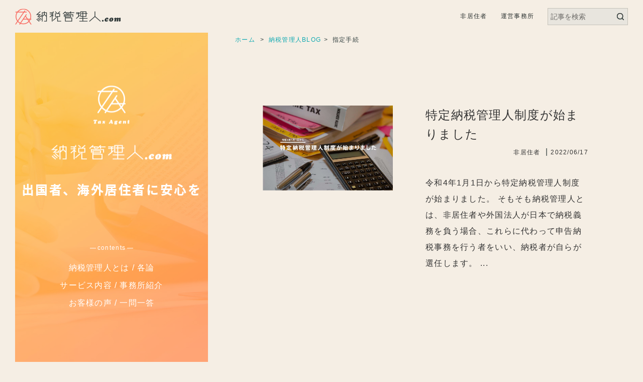

--- FILE ---
content_type: text/html; charset=UTF-8
request_url: https://xn--gmq122gleecvb7vc.com/blog/tag/%E6%8C%87%E5%AE%9A%E6%89%8B%E7%B6%9A/
body_size: 9921
content:
<html>
<head>
<meta name="robots" content="index, follow">
<meta charset="UTF-8">
<meta name="viewport" content="width=device-width, initial-scale=1.0" >
<meta name="format-detection" content="telephone=no">
<!--ファビコンやブックマークアイコンの指定-->
<link rel="SHORTCUT ICON" href="https://xn--gmq122gleecvb7vc.com/wp-content/themes/tax-administrator/favicon.ico" />
<link rel="apple-touch-icon" href="https://xn--gmq122gleecvb7vc.com/wp-content/themes/tax-administrator/apple-touch-icon.png" />
<meta name="thumbnail" content="https://xn--gmq122gleecvb7vc.com/wp-content/themes/tax-administrator/metathum.jpg" />
<script type="text/javascript" src="https://xn--gmq122gleecvb7vc.com/wp-content/themes/tax-administrator/common/js/jquery-3.6.0.min.js"></script>
<script src="https://xn--gmq122gleecvb7vc.com/wp-content/themes/tax-administrator/common/js/jquery.matchHeight.js"></script>
<script type="text/javascript" src="https://xn--gmq122gleecvb7vc.com/wp-content/themes/tax-administrator/common/js/anime.min.js"></script>
<script type="text/javascript" src="https://xn--gmq122gleecvb7vc.com/wp-content/themes/tax-administrator/common/js/perfect-scrollbar.js"></script>
<script type="text/javascript" src="https://xn--gmq122gleecvb7vc.com/wp-content/themes/tax-administrator/common/js/ofi.min.js"></script>
<script type="text/javascript" src="https://xn--gmq122gleecvb7vc.com/wp-content/themes/tax-administrator/common/js/ajaxzip3.js"></script>
<script src="https://xn--gmq122gleecvb7vc.com/wp-content/themes/tax-administrator/common/js/slick.min.js"></script>
<script type="text/javascript" src="https://xn--gmq122gleecvb7vc.com/wp-content/themes/tax-administrator/common/js/script.js"></script>
<link rel="stylesheet" href="https://xn--gmq122gleecvb7vc.com/wp-content/themes/tax-administrator/common/css/slick.css">
<link rel="stylesheet" href="https://xn--gmq122gleecvb7vc.com/wp-content/themes/tax-administrator/common/css/contactform.css">
<title>指定手続 | 指定手続 納税管理人.com - 出国者、海外居住者に安心を納税管理人BLOG | 納税管理人.com - 出国者、海外居住者に安心を</title>

		<!-- All in One SEO 4.1.6.2 -->
		<meta name="description" content="納税管理人BLOGの指定手続タグ一覧ページです。" />
		<meta name="robots" content="max-image-preview:large" />
		<meta name="keywords" content="指定手続,納税管理人BLOG,納税管理人.com" />
		<link rel="canonical" href="https://xn--gmq122gleecvb7vc.com/blog/tag/%E6%8C%87%E5%AE%9A%E6%89%8B%E7%B6%9A/" />
		<script type="application/ld+json" class="aioseo-schema">
			{"@context":"https:\/\/schema.org","@graph":[{"@type":"WebSite","@id":"https:\/\/xn--gmq122gleecvb7vc.com\/#website","url":"https:\/\/xn--gmq122gleecvb7vc.com\/","name":"\u7d0d\u7a0e\u7ba1\u7406\u4eba.com","description":"\u51fa\u56fd\u8005\u3001\u6d77\u5916\u5c45\u4f4f\u8005\u306b\u5b89\u5fc3\u3092","inLanguage":"ja","publisher":{"@id":"https:\/\/xn--gmq122gleecvb7vc.com\/#organization"}},{"@type":"Organization","@id":"https:\/\/xn--gmq122gleecvb7vc.com\/#organization","name":"\u7d0d\u7a0e\u7ba1\u7406\u4eba.com","url":"https:\/\/xn--gmq122gleecvb7vc.com\/"},{"@type":"BreadcrumbList","@id":"https:\/\/xn--gmq122gleecvb7vc.com\/blog\/tag\/%E6%8C%87%E5%AE%9A%E6%89%8B%E7%B6%9A\/#breadcrumblist","itemListElement":[{"@type":"ListItem","@id":"https:\/\/xn--gmq122gleecvb7vc.com\/#listItem","position":1,"item":{"@type":"WebPage","@id":"https:\/\/xn--gmq122gleecvb7vc.com\/","name":"\u30db\u30fc\u30e0","description":"\u7d0d\u7a0e\u7ba1\u7406\u4ebaBLOG\u306e\u6307\u5b9a\u624b\u7d9a\u30bf\u30b0\u4e00\u89a7\u30da\u30fc\u30b8\u3067\u3059\u3002","url":"https:\/\/xn--gmq122gleecvb7vc.com\/"},"nextItem":"https:\/\/xn--gmq122gleecvb7vc.com\/blog\/tag\/%e6%8c%87%e5%ae%9a%e6%89%8b%e7%b6%9a\/#listItem"},{"@type":"ListItem","@id":"https:\/\/xn--gmq122gleecvb7vc.com\/blog\/tag\/%e6%8c%87%e5%ae%9a%e6%89%8b%e7%b6%9a\/#listItem","position":2,"item":{"@type":"WebPage","@id":"https:\/\/xn--gmq122gleecvb7vc.com\/blog\/tag\/%e6%8c%87%e5%ae%9a%e6%89%8b%e7%b6%9a\/","name":"\u6307\u5b9a\u624b\u7d9a","description":"\u7d0d\u7a0e\u7ba1\u7406\u4ebaBLOG\u306e\u6307\u5b9a\u624b\u7d9a\u30bf\u30b0\u4e00\u89a7\u30da\u30fc\u30b8\u3067\u3059\u3002","url":"https:\/\/xn--gmq122gleecvb7vc.com\/blog\/tag\/%e6%8c%87%e5%ae%9a%e6%89%8b%e7%b6%9a\/"},"previousItem":"https:\/\/xn--gmq122gleecvb7vc.com\/#listItem"}]},{"@type":"CollectionPage","@id":"https:\/\/xn--gmq122gleecvb7vc.com\/blog\/tag\/%E6%8C%87%E5%AE%9A%E6%89%8B%E7%B6%9A\/#collectionpage","url":"https:\/\/xn--gmq122gleecvb7vc.com\/blog\/tag\/%E6%8C%87%E5%AE%9A%E6%89%8B%E7%B6%9A\/","name":"\u6307\u5b9a\u624b\u7d9a | \u6307\u5b9a\u624b\u7d9a \u7d0d\u7a0e\u7ba1\u7406\u4eba.com - \u51fa\u56fd\u8005\u3001\u6d77\u5916\u5c45\u4f4f\u8005\u306b\u5b89\u5fc3\u3092\u7d0d\u7a0e\u7ba1\u7406\u4ebaBLOG | \u7d0d\u7a0e\u7ba1\u7406\u4eba.com - \u51fa\u56fd\u8005\u3001\u6d77\u5916\u5c45\u4f4f\u8005\u306b\u5b89\u5fc3\u3092","description":"\u7d0d\u7a0e\u7ba1\u7406\u4ebaBLOG\u306e\u6307\u5b9a\u624b\u7d9a\u30bf\u30b0\u4e00\u89a7\u30da\u30fc\u30b8\u3067\u3059\u3002","inLanguage":"ja","isPartOf":{"@id":"https:\/\/xn--gmq122gleecvb7vc.com\/#website"},"breadcrumb":{"@id":"https:\/\/xn--gmq122gleecvb7vc.com\/blog\/tag\/%E6%8C%87%E5%AE%9A%E6%89%8B%E7%B6%9A\/#breadcrumblist"}}]}
		</script>
		<!-- All in One SEO -->

<link rel="alternate" type="application/rss+xml" title="納税管理人.com &raquo; 指定手続 タグ のフィード" href="https://xn--gmq122gleecvb7vc.com/blog/tag/%e6%8c%87%e5%ae%9a%e6%89%8b%e7%b6%9a/feed/" />
<style id='wp-img-auto-sizes-contain-inline-css' type='text/css'>
img:is([sizes=auto i],[sizes^="auto," i]){contain-intrinsic-size:3000px 1500px}
/*# sourceURL=wp-img-auto-sizes-contain-inline-css */
</style>
<style id='wp-emoji-styles-inline-css' type='text/css'>

	img.wp-smiley, img.emoji {
		display: inline !important;
		border: none !important;
		box-shadow: none !important;
		height: 1em !important;
		width: 1em !important;
		margin: 0 0.07em !important;
		vertical-align: -0.1em !important;
		background: none !important;
		padding: 0 !important;
	}
/*# sourceURL=wp-emoji-styles-inline-css */
</style>
<style id='wp-block-library-inline-css' type='text/css'>
:root{--wp-block-synced-color:#7a00df;--wp-block-synced-color--rgb:122,0,223;--wp-bound-block-color:var(--wp-block-synced-color);--wp-editor-canvas-background:#ddd;--wp-admin-theme-color:#007cba;--wp-admin-theme-color--rgb:0,124,186;--wp-admin-theme-color-darker-10:#006ba1;--wp-admin-theme-color-darker-10--rgb:0,107,160.5;--wp-admin-theme-color-darker-20:#005a87;--wp-admin-theme-color-darker-20--rgb:0,90,135;--wp-admin-border-width-focus:2px}@media (min-resolution:192dpi){:root{--wp-admin-border-width-focus:1.5px}}.wp-element-button{cursor:pointer}:root .has-very-light-gray-background-color{background-color:#eee}:root .has-very-dark-gray-background-color{background-color:#313131}:root .has-very-light-gray-color{color:#eee}:root .has-very-dark-gray-color{color:#313131}:root .has-vivid-green-cyan-to-vivid-cyan-blue-gradient-background{background:linear-gradient(135deg,#00d084,#0693e3)}:root .has-purple-crush-gradient-background{background:linear-gradient(135deg,#34e2e4,#4721fb 50%,#ab1dfe)}:root .has-hazy-dawn-gradient-background{background:linear-gradient(135deg,#faaca8,#dad0ec)}:root .has-subdued-olive-gradient-background{background:linear-gradient(135deg,#fafae1,#67a671)}:root .has-atomic-cream-gradient-background{background:linear-gradient(135deg,#fdd79a,#004a59)}:root .has-nightshade-gradient-background{background:linear-gradient(135deg,#330968,#31cdcf)}:root .has-midnight-gradient-background{background:linear-gradient(135deg,#020381,#2874fc)}:root{--wp--preset--font-size--normal:16px;--wp--preset--font-size--huge:42px}.has-regular-font-size{font-size:1em}.has-larger-font-size{font-size:2.625em}.has-normal-font-size{font-size:var(--wp--preset--font-size--normal)}.has-huge-font-size{font-size:var(--wp--preset--font-size--huge)}.has-text-align-center{text-align:center}.has-text-align-left{text-align:left}.has-text-align-right{text-align:right}.has-fit-text{white-space:nowrap!important}#end-resizable-editor-section{display:none}.aligncenter{clear:both}.items-justified-left{justify-content:flex-start}.items-justified-center{justify-content:center}.items-justified-right{justify-content:flex-end}.items-justified-space-between{justify-content:space-between}.screen-reader-text{border:0;clip-path:inset(50%);height:1px;margin:-1px;overflow:hidden;padding:0;position:absolute;width:1px;word-wrap:normal!important}.screen-reader-text:focus{background-color:#ddd;clip-path:none;color:#444;display:block;font-size:1em;height:auto;left:5px;line-height:normal;padding:15px 23px 14px;text-decoration:none;top:5px;width:auto;z-index:100000}html :where(.has-border-color){border-style:solid}html :where([style*=border-top-color]){border-top-style:solid}html :where([style*=border-right-color]){border-right-style:solid}html :where([style*=border-bottom-color]){border-bottom-style:solid}html :where([style*=border-left-color]){border-left-style:solid}html :where([style*=border-width]){border-style:solid}html :where([style*=border-top-width]){border-top-style:solid}html :where([style*=border-right-width]){border-right-style:solid}html :where([style*=border-bottom-width]){border-bottom-style:solid}html :where([style*=border-left-width]){border-left-style:solid}html :where(img[class*=wp-image-]){height:auto;max-width:100%}:where(figure){margin:0 0 1em}html :where(.is-position-sticky){--wp-admin--admin-bar--position-offset:var(--wp-admin--admin-bar--height,0px)}@media screen and (max-width:600px){html :where(.is-position-sticky){--wp-admin--admin-bar--position-offset:0px}}

/*# sourceURL=wp-block-library-inline-css */
</style><style id='global-styles-inline-css' type='text/css'>
:root{--wp--preset--aspect-ratio--square: 1;--wp--preset--aspect-ratio--4-3: 4/3;--wp--preset--aspect-ratio--3-4: 3/4;--wp--preset--aspect-ratio--3-2: 3/2;--wp--preset--aspect-ratio--2-3: 2/3;--wp--preset--aspect-ratio--16-9: 16/9;--wp--preset--aspect-ratio--9-16: 9/16;--wp--preset--color--black: #000000;--wp--preset--color--cyan-bluish-gray: #abb8c3;--wp--preset--color--white: #ffffff;--wp--preset--color--pale-pink: #f78da7;--wp--preset--color--vivid-red: #cf2e2e;--wp--preset--color--luminous-vivid-orange: #ff6900;--wp--preset--color--luminous-vivid-amber: #fcb900;--wp--preset--color--light-green-cyan: #7bdcb5;--wp--preset--color--vivid-green-cyan: #00d084;--wp--preset--color--pale-cyan-blue: #8ed1fc;--wp--preset--color--vivid-cyan-blue: #0693e3;--wp--preset--color--vivid-purple: #9b51e0;--wp--preset--gradient--vivid-cyan-blue-to-vivid-purple: linear-gradient(135deg,rgb(6,147,227) 0%,rgb(155,81,224) 100%);--wp--preset--gradient--light-green-cyan-to-vivid-green-cyan: linear-gradient(135deg,rgb(122,220,180) 0%,rgb(0,208,130) 100%);--wp--preset--gradient--luminous-vivid-amber-to-luminous-vivid-orange: linear-gradient(135deg,rgb(252,185,0) 0%,rgb(255,105,0) 100%);--wp--preset--gradient--luminous-vivid-orange-to-vivid-red: linear-gradient(135deg,rgb(255,105,0) 0%,rgb(207,46,46) 100%);--wp--preset--gradient--very-light-gray-to-cyan-bluish-gray: linear-gradient(135deg,rgb(238,238,238) 0%,rgb(169,184,195) 100%);--wp--preset--gradient--cool-to-warm-spectrum: linear-gradient(135deg,rgb(74,234,220) 0%,rgb(151,120,209) 20%,rgb(207,42,186) 40%,rgb(238,44,130) 60%,rgb(251,105,98) 80%,rgb(254,248,76) 100%);--wp--preset--gradient--blush-light-purple: linear-gradient(135deg,rgb(255,206,236) 0%,rgb(152,150,240) 100%);--wp--preset--gradient--blush-bordeaux: linear-gradient(135deg,rgb(254,205,165) 0%,rgb(254,45,45) 50%,rgb(107,0,62) 100%);--wp--preset--gradient--luminous-dusk: linear-gradient(135deg,rgb(255,203,112) 0%,rgb(199,81,192) 50%,rgb(65,88,208) 100%);--wp--preset--gradient--pale-ocean: linear-gradient(135deg,rgb(255,245,203) 0%,rgb(182,227,212) 50%,rgb(51,167,181) 100%);--wp--preset--gradient--electric-grass: linear-gradient(135deg,rgb(202,248,128) 0%,rgb(113,206,126) 100%);--wp--preset--gradient--midnight: linear-gradient(135deg,rgb(2,3,129) 0%,rgb(40,116,252) 100%);--wp--preset--font-size--small: 13px;--wp--preset--font-size--medium: 20px;--wp--preset--font-size--large: 36px;--wp--preset--font-size--x-large: 42px;--wp--preset--spacing--20: 0.44rem;--wp--preset--spacing--30: 0.67rem;--wp--preset--spacing--40: 1rem;--wp--preset--spacing--50: 1.5rem;--wp--preset--spacing--60: 2.25rem;--wp--preset--spacing--70: 3.38rem;--wp--preset--spacing--80: 5.06rem;--wp--preset--shadow--natural: 6px 6px 9px rgba(0, 0, 0, 0.2);--wp--preset--shadow--deep: 12px 12px 50px rgba(0, 0, 0, 0.4);--wp--preset--shadow--sharp: 6px 6px 0px rgba(0, 0, 0, 0.2);--wp--preset--shadow--outlined: 6px 6px 0px -3px rgb(255, 255, 255), 6px 6px rgb(0, 0, 0);--wp--preset--shadow--crisp: 6px 6px 0px rgb(0, 0, 0);}:where(.is-layout-flex){gap: 0.5em;}:where(.is-layout-grid){gap: 0.5em;}body .is-layout-flex{display: flex;}.is-layout-flex{flex-wrap: wrap;align-items: center;}.is-layout-flex > :is(*, div){margin: 0;}body .is-layout-grid{display: grid;}.is-layout-grid > :is(*, div){margin: 0;}:where(.wp-block-columns.is-layout-flex){gap: 2em;}:where(.wp-block-columns.is-layout-grid){gap: 2em;}:where(.wp-block-post-template.is-layout-flex){gap: 1.25em;}:where(.wp-block-post-template.is-layout-grid){gap: 1.25em;}.has-black-color{color: var(--wp--preset--color--black) !important;}.has-cyan-bluish-gray-color{color: var(--wp--preset--color--cyan-bluish-gray) !important;}.has-white-color{color: var(--wp--preset--color--white) !important;}.has-pale-pink-color{color: var(--wp--preset--color--pale-pink) !important;}.has-vivid-red-color{color: var(--wp--preset--color--vivid-red) !important;}.has-luminous-vivid-orange-color{color: var(--wp--preset--color--luminous-vivid-orange) !important;}.has-luminous-vivid-amber-color{color: var(--wp--preset--color--luminous-vivid-amber) !important;}.has-light-green-cyan-color{color: var(--wp--preset--color--light-green-cyan) !important;}.has-vivid-green-cyan-color{color: var(--wp--preset--color--vivid-green-cyan) !important;}.has-pale-cyan-blue-color{color: var(--wp--preset--color--pale-cyan-blue) !important;}.has-vivid-cyan-blue-color{color: var(--wp--preset--color--vivid-cyan-blue) !important;}.has-vivid-purple-color{color: var(--wp--preset--color--vivid-purple) !important;}.has-black-background-color{background-color: var(--wp--preset--color--black) !important;}.has-cyan-bluish-gray-background-color{background-color: var(--wp--preset--color--cyan-bluish-gray) !important;}.has-white-background-color{background-color: var(--wp--preset--color--white) !important;}.has-pale-pink-background-color{background-color: var(--wp--preset--color--pale-pink) !important;}.has-vivid-red-background-color{background-color: var(--wp--preset--color--vivid-red) !important;}.has-luminous-vivid-orange-background-color{background-color: var(--wp--preset--color--luminous-vivid-orange) !important;}.has-luminous-vivid-amber-background-color{background-color: var(--wp--preset--color--luminous-vivid-amber) !important;}.has-light-green-cyan-background-color{background-color: var(--wp--preset--color--light-green-cyan) !important;}.has-vivid-green-cyan-background-color{background-color: var(--wp--preset--color--vivid-green-cyan) !important;}.has-pale-cyan-blue-background-color{background-color: var(--wp--preset--color--pale-cyan-blue) !important;}.has-vivid-cyan-blue-background-color{background-color: var(--wp--preset--color--vivid-cyan-blue) !important;}.has-vivid-purple-background-color{background-color: var(--wp--preset--color--vivid-purple) !important;}.has-black-border-color{border-color: var(--wp--preset--color--black) !important;}.has-cyan-bluish-gray-border-color{border-color: var(--wp--preset--color--cyan-bluish-gray) !important;}.has-white-border-color{border-color: var(--wp--preset--color--white) !important;}.has-pale-pink-border-color{border-color: var(--wp--preset--color--pale-pink) !important;}.has-vivid-red-border-color{border-color: var(--wp--preset--color--vivid-red) !important;}.has-luminous-vivid-orange-border-color{border-color: var(--wp--preset--color--luminous-vivid-orange) !important;}.has-luminous-vivid-amber-border-color{border-color: var(--wp--preset--color--luminous-vivid-amber) !important;}.has-light-green-cyan-border-color{border-color: var(--wp--preset--color--light-green-cyan) !important;}.has-vivid-green-cyan-border-color{border-color: var(--wp--preset--color--vivid-green-cyan) !important;}.has-pale-cyan-blue-border-color{border-color: var(--wp--preset--color--pale-cyan-blue) !important;}.has-vivid-cyan-blue-border-color{border-color: var(--wp--preset--color--vivid-cyan-blue) !important;}.has-vivid-purple-border-color{border-color: var(--wp--preset--color--vivid-purple) !important;}.has-vivid-cyan-blue-to-vivid-purple-gradient-background{background: var(--wp--preset--gradient--vivid-cyan-blue-to-vivid-purple) !important;}.has-light-green-cyan-to-vivid-green-cyan-gradient-background{background: var(--wp--preset--gradient--light-green-cyan-to-vivid-green-cyan) !important;}.has-luminous-vivid-amber-to-luminous-vivid-orange-gradient-background{background: var(--wp--preset--gradient--luminous-vivid-amber-to-luminous-vivid-orange) !important;}.has-luminous-vivid-orange-to-vivid-red-gradient-background{background: var(--wp--preset--gradient--luminous-vivid-orange-to-vivid-red) !important;}.has-very-light-gray-to-cyan-bluish-gray-gradient-background{background: var(--wp--preset--gradient--very-light-gray-to-cyan-bluish-gray) !important;}.has-cool-to-warm-spectrum-gradient-background{background: var(--wp--preset--gradient--cool-to-warm-spectrum) !important;}.has-blush-light-purple-gradient-background{background: var(--wp--preset--gradient--blush-light-purple) !important;}.has-blush-bordeaux-gradient-background{background: var(--wp--preset--gradient--blush-bordeaux) !important;}.has-luminous-dusk-gradient-background{background: var(--wp--preset--gradient--luminous-dusk) !important;}.has-pale-ocean-gradient-background{background: var(--wp--preset--gradient--pale-ocean) !important;}.has-electric-grass-gradient-background{background: var(--wp--preset--gradient--electric-grass) !important;}.has-midnight-gradient-background{background: var(--wp--preset--gradient--midnight) !important;}.has-small-font-size{font-size: var(--wp--preset--font-size--small) !important;}.has-medium-font-size{font-size: var(--wp--preset--font-size--medium) !important;}.has-large-font-size{font-size: var(--wp--preset--font-size--large) !important;}.has-x-large-font-size{font-size: var(--wp--preset--font-size--x-large) !important;}
/*# sourceURL=global-styles-inline-css */
</style>

<style id='classic-theme-styles-inline-css' type='text/css'>
/*! This file is auto-generated */
.wp-block-button__link{color:#fff;background-color:#32373c;border-radius:9999px;box-shadow:none;text-decoration:none;padding:calc(.667em + 2px) calc(1.333em + 2px);font-size:1.125em}.wp-block-file__button{background:#32373c;color:#fff;text-decoration:none}
/*# sourceURL=/wp-includes/css/classic-themes.min.css */
</style>
<link rel='stylesheet' id='contact-form-7-css' href='https://xn--gmq122gleecvb7vc.com/wp-content/plugins/contact-form-7/includes/css/styles.css?ver=5.5.6' type='text/css' media='all' />
<link rel='stylesheet' id='contact-form-7-confirm-css' href='https://xn--gmq122gleecvb7vc.com/wp-content/plugins/contact-form-7-add-confirm/includes/css/styles.css?ver=5.1' type='text/css' media='all' />
<link rel='stylesheet' id='style-css' href='https://xn--gmq122gleecvb7vc.com/wp-content/themes/tax-administrator/style.css?ver=6.9' type='text/css' media='all' />
<link rel='stylesheet' id='common-style-css' href='https://xn--gmq122gleecvb7vc.com/wp-content/themes/tax-administrator/common/css/style.css?ver=6.9' type='text/css' media='all' />
<link rel='stylesheet' id='blog-archive-style-css' href='https://xn--gmq122gleecvb7vc.com/wp-content/themes/tax-administrator/common/css/blog-archive.css?ver=6.9' type='text/css' media='all' />
<link rel='stylesheet' id='cf7cf-style-css' href='https://xn--gmq122gleecvb7vc.com/wp-content/plugins/cf7-conditional-fields/style.css?ver=2.1.3' type='text/css' media='all' />
<script type="text/javascript" src="https://xn--gmq122gleecvb7vc.com/wp-includes/js/jquery/jquery.min.js?ver=3.7.1" id="jquery-core-js"></script>
<script type="text/javascript" src="https://xn--gmq122gleecvb7vc.com/wp-includes/js/jquery/jquery-migrate.min.js?ver=3.4.1" id="jquery-migrate-js"></script>
<link rel="https://api.w.org/" href="https://xn--gmq122gleecvb7vc.com/wp-json/" /><link rel="alternate" title="JSON" type="application/json" href="https://xn--gmq122gleecvb7vc.com/wp-json/wp/v2/blog_tag/69" /><link rel="EditURI" type="application/rsd+xml" title="RSD" href="https://xn--gmq122gleecvb7vc.com/xmlrpc.php?rsd" />
<meta name="generator" content="WordPress 6.9" />

		<style media="print" type="text/css">
			div.faq_answer {display: block!important;}
			p.faq_nav {display: none;}
		</style>

	
<!-- Global site tag (gtag.js) - Google Analytics -->
<script async src="https://www.googletagmanager.com/gtag/js?id=G-W5SNCPQ59Y"></script>
<script>
  window.dataLayer = window.dataLayer || [];
  function gtag(){dataLayer.push(arguments);}
  gtag('js', new Date());

  gtag('config', 'G-W5SNCPQ59Y');
</script>

</head>

<body class="archive tax-blog_tag term-69 wp-theme-tax-administrator"> 
 
<header class="g-header js-header">
  <div class="g-header__inner js-header__inner">
    <div class="g-header__site">
             <p class="site-logo"><a href="https://xn--gmq122gleecvb7vc.com"><img src="https://xn--gmq122gleecvb7vc.com/wp-content/themes/tax-administrator/common/img/logo/site_logo.png" alt="納税管理人.com"></a></p>
          <p class="site-catch-text">非居住者向け国際相続・国外転出時課税に関連する情報を発信</p>
    </div>
    <!-- ./g-header__site -->
    <a href="#g-header__nav-popup" class="g-header__popup js-noScroll js-popup is-hide-pc">
      <span></span>
      <span></span>
      <span></span>
    </a>
    <nav class="g-header__nav is-hide-tb is-hide-sp">
      <div class="g-header__nav__inner">
      <ul class="g-header__nav__list g-header__nav__list-left"><li id="menu-item-290" class="menu-item menu-item-type-taxonomy menu-item-object-blog_cat menu-item-290"><a href="https://xn--gmq122gleecvb7vc.com/blog/category/non-resident/"><span>非居住者</span></a></li>
</ul>      <ul class="g-header__nav__list g-header__nav__list-right">
        <li class="g-header__nav__list-item hover__link js-hover__link" data-target="management_office-link">
          <span class="act">運営事務所</a>
          <ul class="g-header__nav__list-list hover__link__target" data-name="management_office-link"><li id="menu-item-75" class="menu-item menu-item-type-post_type menu-item-object-page menu-item-75"><a href="https://xn--gmq122gleecvb7vc.com/tax-agent/"><span>納税管理人とは</span></a></li>
<li id="menu-item-76" class="menu-item menu-item-type-post_type menu-item-object-page menu-item-76"><a href="https://xn--gmq122gleecvb7vc.com/details/"><span>各論</span></a></li>
<li id="menu-item-77" class="menu-item menu-item-type-post_type menu-item-object-page menu-item-77"><a href="https://xn--gmq122gleecvb7vc.com/service/"><span>サービス内容</span></a></li>
<li id="menu-item-79" class="menu-item menu-item-type-post_type menu-item-object-page menu-item-79"><a href="https://xn--gmq122gleecvb7vc.com/about_us/"><span>事務所紹介</span></a></li>
<li id="menu-item-78" class="menu-item menu-item-type-post_type menu-item-object-page menu-item-78"><a href="https://xn--gmq122gleecvb7vc.com/voice/"><span>お客様の声</span></a></li>
</ul>      </ul>
      <form method="get" id="searchform" class="g-header__search" action="https://xn--gmq122gleecvb7vc.com/">
  <input type="text" name="s" id="s" placeholder="記事を検索" value="">
  <button type="submit"><span>検索</span></button>
</form>    </div>
    <!-- ./g-header__nav__inner -->
    </nav>
    <!-- ./g-header__nav -->
  </div>
  <!-- ./g-header__inner -->
  <nav class="g-header__nav js-header__nav is-hide-pc" data-name="g-header__nav-popup">
    <div class="g-header__nav__inner js-g-header__nav__inner">
    <ul class="g-header__nav__list"><li class="menu-item menu-item-type-taxonomy menu-item-object-blog_cat menu-item-290"><a href="https://xn--gmq122gleecvb7vc.com/blog/category/non-resident/">非居住者</a></li>
</ul>      <ul class="g-header__nav__list">
        <li class="g-header__nav__list-item">
          <a class="js-target_link js-noScroll" href="#management_office-link-sp"><span>運営事務所</span></a>
          <ul class="g-header__nav__list-list" data-name="management_office-link-sp"><li class="menu-item menu-item-type-post_type menu-item-object-page menu-item-75"><a href="https://xn--gmq122gleecvb7vc.com/tax-agent/">納税管理人とは</a></li>
<li class="menu-item menu-item-type-post_type menu-item-object-page menu-item-76"><a href="https://xn--gmq122gleecvb7vc.com/details/">各論</a></li>
<li class="menu-item menu-item-type-post_type menu-item-object-page menu-item-77"><a href="https://xn--gmq122gleecvb7vc.com/service/">サービス内容</a></li>
<li class="menu-item menu-item-type-post_type menu-item-object-page menu-item-79"><a href="https://xn--gmq122gleecvb7vc.com/about_us/">事務所紹介</a></li>
<li class="menu-item menu-item-type-post_type menu-item-object-page menu-item-78"><a href="https://xn--gmq122gleecvb7vc.com/voice/">お客様の声</a></li>
</ul>        </li>
      </ul>
      <form method="get" id="searchform" class="g-header__search" action="https://xn--gmq122gleecvb7vc.com/">
  <input type="text" name="s" id="s" placeholder="記事を検索" value="">
  <button type="submit"><span>検索</span></button>
</form>    </div>
    <!-- ./g-header__nav__inner -->
  </nav>
  <!-- ./g-header__nav -->
</header>



<div class="container js-container">
<aside class="g-side-menu js-side-menu" data-target="g-footer">
    <div class="g-side-menu__inner">

      <p class="g-side-menu__site-logo"><a href="https://xn--gmq122gleecvb7vc.com"><img src="https://xn--gmq122gleecvb7vc.com/wp-content/themes/tax-administrator/common/img/logo/site_logo-side.png" alt="納税管理人.com"></a></p>
     
      <p class="g-side-menu__catch">出国者、<br class="is-hide-pc is-hide-tb">海外居住者に安心を</p>
      <nav class="g-side-menu__nav is-hide-tb is-hide-sp">
        <p class="g-side-menu__nav__text"><span class="label">contents</span></p>
        <ul class="g-side-menu__nav__list"><li id="menu-item-80" class="menu-item menu-item-type-post_type menu-item-object-page menu-item-80"><a href="https://xn--gmq122gleecvb7vc.com/tax-agent/">納税管理人とは</a></li>
<li id="menu-item-81" class="menu-item menu-item-type-post_type menu-item-object-page menu-item-81"><a href="https://xn--gmq122gleecvb7vc.com/details/">各論</a></li>
<li id="menu-item-82" class="menu-item menu-item-type-post_type menu-item-object-page menu-item-82"><a href="https://xn--gmq122gleecvb7vc.com/service/">サービス内容</a></li>
<li id="menu-item-83" class="menu-item menu-item-type-post_type menu-item-object-page menu-item-83"><a href="https://xn--gmq122gleecvb7vc.com/about_us/">事務所紹介</a></li>
<li id="menu-item-84" class="menu-item menu-item-type-post_type menu-item-object-page menu-item-84"><a href="https://xn--gmq122gleecvb7vc.com/voice/">お客様の声</a></li>
<li id="menu-item-85" class="menu-item menu-item-type-post_type menu-item-object-page menu-item-85"><a href="https://xn--gmq122gleecvb7vc.com/faq/">一問一答</a></li>
</ul>      </nav>
      <!-- ./g-side-menu__nav -->
    </div>
    <!-- /.g-side-menu__inner -->
            <div class="side-img__list js-side-img__list">
          <div class="side-img__list__item"><img src="https://xn--gmq122gleecvb7vc.com/wp-content/themes/tax-administrator/common/img/side-menu/side-menu_img.png" alt=""></div>
                  <div class="side-img__list__item">
         <img src="https://xn--gmq122gleecvb7vc.com/wp-content/uploads/2021/10/side-menu_02.jpg" alt="">        </div>
            <div class="side-img__list__item">
         <img src="https://xn--gmq122gleecvb7vc.com/wp-content/uploads/2021/10/side-menu_03.jpg" alt="">        </div>
            <div class="side-img__list__item">
         <img src="https://xn--gmq122gleecvb7vc.com/wp-content/uploads/2021/10/side-menu_04.jpg" alt="">        </div>
    </div>    
    
  </aside>
<main class="main">
  <div class="inner">
    <nav class="breadcrumb">
    <ol class="breadcrumb__list" itemscope="" itemtype="https://schema.org/BreadcrumbList">
        <li itemprop="itemListElement" itemscope="" itemtype="https://schema.org/ListItem">
          <a itemprop="item" href="/">
            <span itemprop="name">ホーム</span>
          </a>
          <meta itemprop="position" content="1">
        </li>
                <li itemprop="itemListElement" itemscope="" itemtype="https://schema.org/ListItem"><span itemprop="name"><a href="https://xn--gmq122gleecvb7vc.com/blog/">納税管理人BLOG</a></span><meta itemprop="position" content="2"></li>                <li itemprop="itemListElement" itemscope="" itemtype="https://schema.org/ListItem"><span itemprop="name">指定手続</span><meta itemprop="position" content="2"></li>                
                                    </ol>
</nav>    <div class="article-list__inner">

      <section class="content content-article">
        <div class="article__box__wrapper">
                              <article class="article__box">
            <p class="article__img"><a href="https://xn--gmq122gleecvb7vc.com/blog/non-resident/tax-administrator-system/"><img src="https://xn--gmq122gleecvb7vc.com/wp-content/uploads/2022/06/20220617-icatch.jpg" alt="特定納税管理人制度が始まりました"></a></p>
            <div class="article__box__text-area">
              <h2 class="article__box__title"><a href="https://xn--gmq122gleecvb7vc.com/blog/non-resident/tax-administrator-system/">特定納税管理人制度が始まりました</a></h2>
             <div class="article__box__info">
                <ul class="article__box__category__list"><li><a href="https://xn--gmq122gleecvb7vc.com/blog/category/non-resident/" rel="tag">非居住者</a></li></ul>                <p class="article__box__aside__partition">|</p>
                            <time class="article__box__day" datetime="2022-06-17">2022/06/17</time>
            </div>
            <!-- ./article__box__info -->
            <div class="article__box__text"><p><a href="https://xn--gmq122gleecvb7vc.com/blog/non-resident/tax-administrator-system/">令和4年1月1日から特定納税管理人制度が始まりました。
そもそも納税管理人とは、非居住者や外国法人が日本で納税義務を負う場合、これらに代わって申告納税事務を行う者をいい、納税者が自らが選任します。...</a></p></div>          </div>
          <!-- ./article__box__text-area -->

        </article>
        <!-- ./article__box__cassette -->
        
        <div class="pager__box"></div>      </div><!-- ./article__box__inner -->
    </div>
    <!-- ./inner -->
  </section>
</main>
</div>
<!-- ./container -->
<p class="page__top js-page__top"><a href="#">ページトップへ戻る</a></p><!-- functions.phpで設定したウィジェット（フッター用）の読み込み -->
<footer class="g-footer js-g-footer" data-name="g-footer">
  <div class="g-footer__inner">
    <p class="g-footer-logo">
      <a href="https://xn--gmq122gleecvb7vc.com"><img src="https://xn--gmq122gleecvb7vc.com/wp-content/themes/tax-administrator/common/img/logo/site_logo-footer.png" alt="納税管理人.com"></a>
    </p>
    
        <nav class="g-footer__nav g-footer__nav-blog">
      <div class="g-footer__nav__inner">
        <h3 class="g-footer__nav__title">納税管理人BLOG</h3>
        <ul class="dotted__list li-mt10">	<li class="cat-list__item cat-item-17 cat-item-non-resident"><a href="https://xn--gmq122gleecvb7vc.com/blog/category/non-resident/">非居住者</a>
</li>
</ul>                  <p class="g-footer__nav__link"><a href="https://xn--gmq122gleecvb7vc.com/blog/">記事一覧</a></p>
                </div><!-- ./g-footer__nav__inner -->
      </nav>
        
    <nav class="g-footer__nav g-footer__nav-about">
      <div class="g-footer__nav__inner">
        <h3 class="g-footer__nav__title">運営事務所について</h3>
        <div class="g-footer__nav__col">
        <ul class="dotted__list li-mt10"><li id="menu-item-87" class="menu-item menu-item-type-post_type menu-item-object-page menu-item-87"><a href="https://xn--gmq122gleecvb7vc.com/tax-agent/">納税管理人とは</a></li>
<li id="menu-item-88" class="menu-item menu-item-type-post_type menu-item-object-page menu-item-has-children menu-item-88"><a href="https://xn--gmq122gleecvb7vc.com/details/">各論</a><ul class="line__list li-mt5">	<li id="menu-item-89" class="menu-item menu-item-type-post_type menu-item-object-page menu-item-89"><a href="https://xn--gmq122gleecvb7vc.com/details/real-estate/">不動産</a></li>
	<li id="menu-item-90" class="menu-item menu-item-type-post_type menu-item-object-page menu-item-90"><a href="https://xn--gmq122gleecvb7vc.com/details/salary/">給料/退職金</a></li>
	<li id="menu-item-91" class="menu-item menu-item-type-post_type menu-item-object-page menu-item-91"><a href="https://xn--gmq122gleecvb7vc.com/details/inheritance-gift/">相続/贈与</a></li>
	<li id="menu-item-93" class="menu-item menu-item-type-post_type menu-item-object-page menu-item-93"><a href="https://xn--gmq122gleecvb7vc.com/details/exit_tax/">国外転出時課税</a></li>
	<li id="menu-item-92" class="menu-item menu-item-type-post_type menu-item-object-page menu-item-92"><a href="https://xn--gmq122gleecvb7vc.com/details/corporate_consumption_tax/">法人消費税</a></li>
</ul></li>
</ul>
      <ul class="dotted__list li-mt10"><li id="menu-item-94" class="menu-item menu-item-type-post_type menu-item-object-page menu-item-has-children menu-item-94"><a href="https://xn--gmq122gleecvb7vc.com/service/">サービス内容</a><ul class="line__list li-mt5">	<li id="menu-item-96" class="menu-item menu-item-type-custom menu-item-object-custom menu-item-96"><a href="/service/#price">料金</a></li>
	<li id="menu-item-95" class="menu-item menu-item-type-custom menu-item-object-custom menu-item-95"><a href="/service/#consultation-flow">相談の流れ</a></li>
	<li id="menu-item-97" class="menu-item menu-item-type-custom menu-item-object-custom menu-item-97"><a href="/service/#subject">納税管理人の引受主体</a></li>
</ul></li>
</ul>
<ul class="dotted__list li-mt10"><li id="menu-item-99" class="menu-item menu-item-type-post_type menu-item-object-page menu-item-has-children menu-item-99"><a href="https://xn--gmq122gleecvb7vc.com/about_us/">事務所紹介</a><ul class="line__list li-mt5">	<li id="menu-item-100" class="menu-item menu-item-type-custom menu-item-object-custom menu-item-100"><a href="/about_us/#about-us_greeting">ご挨拶</a></li>
	<li id="menu-item-101" class="menu-item menu-item-type-custom menu-item-object-custom menu-item-101"><a href="/about_us/#office-overview">事務所概要</a></li>
	<li id="menu-item-102" class="menu-item menu-item-type-custom menu-item-object-custom menu-item-102"><a href="/about_us/#representative-introduction">代表紹介</a></li>
	<li id="menu-item-103" class="menu-item menu-item-type-custom menu-item-object-custom menu-item-103"><a href="/about_us/#writing-Seminar_achievements">執筆・セミナー実績</a></li>
</ul></li>
</ul>
<ul class="dotted__list li-mt10"><li id="menu-item-104" class="menu-item menu-item-type-post_type menu-item-object-page menu-item-104"><a href="https://xn--gmq122gleecvb7vc.com/voice/">お客様の声</a></li>
<li id="menu-item-105" class="menu-item menu-item-type-post_type menu-item-object-page menu-item-105"><a href="https://xn--gmq122gleecvb7vc.com/faq/">一問一答</a></li>
</ul>              
        </div>
        <!-- ./g-footer__nav__col -->
       
      </div><!-- ./g-footer__nav__inner -->
      
    </nav>
  </div>
  <!-- ./g-footer__inner -->
  <div class="g-footer__copyright__inner">
    <small class="g-footer__copyright">Copyright &copy; 2022 納税管理人.com All Rights Reserved.</small>
  </div>
</footer>
<script type="speculationrules">
{"prefetch":[{"source":"document","where":{"and":[{"href_matches":"/*"},{"not":{"href_matches":["/wp-*.php","/wp-admin/*","/wp-content/uploads/*","/wp-content/*","/wp-content/plugins/*","/wp-content/themes/tax-administrator/*","/*\\?(.+)"]}},{"not":{"selector_matches":"a[rel~=\"nofollow\"]"}},{"not":{"selector_matches":".no-prefetch, .no-prefetch a"}}]},"eagerness":"conservative"}]}
</script>
<script type="text/javascript" src="https://xn--gmq122gleecvb7vc.com/wp-includes/js/dist/vendor/wp-polyfill.min.js?ver=3.15.0" id="wp-polyfill-js"></script>
<script type="text/javascript" id="contact-form-7-js-extra">
/* <![CDATA[ */
var wpcf7 = {"api":{"root":"https://xn--gmq122gleecvb7vc.com/wp-json/","namespace":"contact-form-7/v1"}};
//# sourceURL=contact-form-7-js-extra
/* ]]> */
</script>
<script type="text/javascript" src="https://xn--gmq122gleecvb7vc.com/wp-content/plugins/contact-form-7/includes/js/index.js?ver=5.5.6" id="contact-form-7-js"></script>
<script type="text/javascript" src="https://xn--gmq122gleecvb7vc.com/wp-includes/js/jquery/jquery.form.min.js?ver=4.3.0" id="jquery-form-js"></script>
<script type="text/javascript" src="https://xn--gmq122gleecvb7vc.com/wp-content/plugins/contact-form-7-add-confirm/includes/js/scripts.js?ver=5.1" id="contact-form-7-confirm-js"></script>
<script type="text/javascript" id="wpcf7cf-scripts-js-extra">
/* <![CDATA[ */
var wpcf7cf_global_settings = {"ajaxurl":"https://xn--gmq122gleecvb7vc.com/wp-admin/admin-ajax.php"};
//# sourceURL=wpcf7cf-scripts-js-extra
/* ]]> */
</script>
<script type="text/javascript" src="https://xn--gmq122gleecvb7vc.com/wp-content/plugins/cf7-conditional-fields/js/scripts.js?ver=2.1.3" id="wpcf7cf-scripts-js"></script>
<script id="wp-emoji-settings" type="application/json">
{"baseUrl":"https://s.w.org/images/core/emoji/17.0.2/72x72/","ext":".png","svgUrl":"https://s.w.org/images/core/emoji/17.0.2/svg/","svgExt":".svg","source":{"concatemoji":"https://xn--gmq122gleecvb7vc.com/wp-includes/js/wp-emoji-release.min.js?ver=6.9"}}
</script>
<script type="module">
/* <![CDATA[ */
/*! This file is auto-generated */
const a=JSON.parse(document.getElementById("wp-emoji-settings").textContent),o=(window._wpemojiSettings=a,"wpEmojiSettingsSupports"),s=["flag","emoji"];function i(e){try{var t={supportTests:e,timestamp:(new Date).valueOf()};sessionStorage.setItem(o,JSON.stringify(t))}catch(e){}}function c(e,t,n){e.clearRect(0,0,e.canvas.width,e.canvas.height),e.fillText(t,0,0);t=new Uint32Array(e.getImageData(0,0,e.canvas.width,e.canvas.height).data);e.clearRect(0,0,e.canvas.width,e.canvas.height),e.fillText(n,0,0);const a=new Uint32Array(e.getImageData(0,0,e.canvas.width,e.canvas.height).data);return t.every((e,t)=>e===a[t])}function p(e,t){e.clearRect(0,0,e.canvas.width,e.canvas.height),e.fillText(t,0,0);var n=e.getImageData(16,16,1,1);for(let e=0;e<n.data.length;e++)if(0!==n.data[e])return!1;return!0}function u(e,t,n,a){switch(t){case"flag":return n(e,"\ud83c\udff3\ufe0f\u200d\u26a7\ufe0f","\ud83c\udff3\ufe0f\u200b\u26a7\ufe0f")?!1:!n(e,"\ud83c\udde8\ud83c\uddf6","\ud83c\udde8\u200b\ud83c\uddf6")&&!n(e,"\ud83c\udff4\udb40\udc67\udb40\udc62\udb40\udc65\udb40\udc6e\udb40\udc67\udb40\udc7f","\ud83c\udff4\u200b\udb40\udc67\u200b\udb40\udc62\u200b\udb40\udc65\u200b\udb40\udc6e\u200b\udb40\udc67\u200b\udb40\udc7f");case"emoji":return!a(e,"\ud83e\u1fac8")}return!1}function f(e,t,n,a){let r;const o=(r="undefined"!=typeof WorkerGlobalScope&&self instanceof WorkerGlobalScope?new OffscreenCanvas(300,150):document.createElement("canvas")).getContext("2d",{willReadFrequently:!0}),s=(o.textBaseline="top",o.font="600 32px Arial",{});return e.forEach(e=>{s[e]=t(o,e,n,a)}),s}function r(e){var t=document.createElement("script");t.src=e,t.defer=!0,document.head.appendChild(t)}a.supports={everything:!0,everythingExceptFlag:!0},new Promise(t=>{let n=function(){try{var e=JSON.parse(sessionStorage.getItem(o));if("object"==typeof e&&"number"==typeof e.timestamp&&(new Date).valueOf()<e.timestamp+604800&&"object"==typeof e.supportTests)return e.supportTests}catch(e){}return null}();if(!n){if("undefined"!=typeof Worker&&"undefined"!=typeof OffscreenCanvas&&"undefined"!=typeof URL&&URL.createObjectURL&&"undefined"!=typeof Blob)try{var e="postMessage("+f.toString()+"("+[JSON.stringify(s),u.toString(),c.toString(),p.toString()].join(",")+"));",a=new Blob([e],{type:"text/javascript"});const r=new Worker(URL.createObjectURL(a),{name:"wpTestEmojiSupports"});return void(r.onmessage=e=>{i(n=e.data),r.terminate(),t(n)})}catch(e){}i(n=f(s,u,c,p))}t(n)}).then(e=>{for(const n in e)a.supports[n]=e[n],a.supports.everything=a.supports.everything&&a.supports[n],"flag"!==n&&(a.supports.everythingExceptFlag=a.supports.everythingExceptFlag&&a.supports[n]);var t;a.supports.everythingExceptFlag=a.supports.everythingExceptFlag&&!a.supports.flag,a.supports.everything||((t=a.source||{}).concatemoji?r(t.concatemoji):t.wpemoji&&t.twemoji&&(r(t.twemoji),r(t.wpemoji)))});
//# sourceURL=https://xn--gmq122gleecvb7vc.com/wp-includes/js/wp-emoji-loader.min.js
/* ]]> */
</script>
</body>
</html>

--- FILE ---
content_type: text/css
request_url: https://xn--gmq122gleecvb7vc.com/wp-content/themes/tax-administrator/common/css/contactform.css
body_size: 2053
content:
@charset "UTF-8";
.emphasisText {
  margin-top: 5px;
  color: #e60012;
  line-height: 1.2;
  font-size: 1.4rem;
  font-size: 14px;
}

.content-contact .contactFormSection p {
  margin-top: 20px;
}
.content-contact .contactFormSection p:first-child {
  margin-top: 0;
}

.contactformlist {
  margin: 30px auto 65px;
}
.contactformlist > li {
  padding: 20px 15px;
}
.wpcf7-form .contactformlist > li::before {
  content: none;
}
.contactformlist > li + li {
  border-top: 1px solid #fff;
}

.contactformlist > li:nth-child(2n+1) {
  background: #e8e8e8;
}

.contactformlist > li:nth-child(2n) {
  background: #f4f4f4;
}

.contactformlist > li select,
.contactformlist > li input,
.contactformlist > li textarea {
  width: 100%;
  background: #fff;
  padding: 16px;
  -webkit-box-sizing: border-box;
  box-sizing: border-box;
  background-color: #fff;
  border: 1px solid #ccc;
  -webkit-box-shadow: 0 1px 1px rgba(0, 0, 0, 0.075) inset;
  box-shadow: 0 1px 1px rgba(0, 0, 0, 0.075) inset;
  -webkit-transition: border 0.2s linear 0s, -webkit-box-shadow 0.2s linear 0s;
  transition: border 0.2s linear 0s, -webkit-box-shadow 0.2s linear 0s;
  transition: border 0.2s linear 0s, box-shadow 0.2s linear 0s;
  transition: border 0.2s linear 0s, box-shadow 0.2s linear 0s, -webkit-box-shadow 0.2s linear 0s;
  line-height: 1.6;
  font-size: 1.6rem;
  font-size: 16px;
}

.contactformlist > li textarea {
  resize: vertical;
}

.contactformlist > li input[type=radio] {
  border: 1px solid #c0c0c0;
  background: #fff;
  border-radius: 50%;
  width: 30px;
  height: 30px;
  margin: 5px 0 0;
}

.contactformlist > li select:focus,
.contactformlist > li input:focus,
.contactformlist > li textarea:focus {
  outline: -webkit-focus-ring-color auto 5px;
  outline: -moz-focus-ring-color auto 5px;
  outline: -ms-focus-ring-color auto 5px;
  outline: -o-focus-ring-color auto 5px;
}

.contactformlist > li input[type=radio]:focus {
  outline: none;
  border-color: #006799;
  border-color: rgba(92, 179, 234, 0.8);
  outline: 0;
  -webkit-box-shadow: inset 0 1px 1px rgba(92, 179, 234, 0.6), 0 0 8px rgba(92, 179, 234, 0.6), 0 0 8px rgba(92, 179, 234, 0.6);
  box-shadow: inset 0 1px 1px rgba(92, 179, 234, 0.6), 0 0 8px rgba(92, 179, 234, 0.6), 0 0 8px rgba(92, 179, 234, 0.6);
}

.contactformlist > li .wpcf7-not-valid input,
.contactformlist > li select.wpcf7-not-valid,
.contactformlist > li input.wpcf7-not-valid,
.contactformlist > li textarea.wpcf7-not-valid {
  border-color: #e60012;
  border-color: rgba(230, 0, 0, 0.8);
  outline: 0;
  -webkit-box-shadow: inset 0 1px 1px rgba(236, 134, 66, 0.075), 0 0 8px rgba(230, 0, 0, 0.6);
  box-shadow: inset 0 1px 1px rgba(236, 134, 66, 0.075), 0 0 8px rgba(230, 0, 0, 0.6);
}

.contactformlist > li input.wpcf7c-conf,
.contactformlist > li select.wpcf7c-conf,
.contactformlist > li textarea.wpcf7c-conf {
  border: none;
  background: transparent;
  -webkit-box-shadow: none;
  box-shadow: none;
}

.contactformlist > li input.wpcf7c-conf:focus,
.contactformlist > li select.wpcf7c-conf:focus,
.contactformlist > li textarea.wpcf7c-conf:focus {
  outline: none;
}

.contactformlist > li textarea.wpcf7c-conf {
  resize: none !important;
}

.contactformlist > li input[type=radio] {
  background: #fff;
}

.contactformlist > li:nth-child(2n+1) input:-webkit-autofill,
.contactformlist > li:nth-child(2n+1) select:-webkit-autofill {
  -webkit-box-shadow: 0 0 0 1000px #fff inset;
}

.contactformlist > li:nth-child(2n) input:-webkit-autofill,
.contactformlist > li:nth-child(2n) select:-webkit-autofill {
  -webkit-box-shadow: 0 0 0 1000px #fff inset;
}

.contactformlist > li:nth-child(2n+1) input.wpcf7c-conf:-webkit-autofill,
.contactformlist > li:nth-child(2n+1) select.wpcf7c-conf:-webkit-autofill {
  -webkit-box-shadow: 0 0 0 1000px #e8e8e8 inset;
}

.contactformlist > li:nth-child(2n) input.wpcf7c-conf:-webkit-autofill,
.contactformlist > li:nth-child(2n) select.wpcf7c-conf:-webkit-autofill {
  -webkit-box-shadow: 0 0 0 1000px #f4f4f4 inset;
}

.contactformlist > li label {
  position: relative;
}

.contactformlist > li input[type=radio] ~ span {
  vertical-align: top;
  margin: 8px 0 0 10px;
  display: inline-block;
  font-size: 1.6rem;
  font-size: 16px;
}

.contactformlist > li input[type=radio]:checked + span::before {
  position: absolute;
  top: calc( 50% - 19px );
  left: 9px;
  content: "";
  background: #999;
  border-radius: 50%;
  width: 16px;
  height: 16px;
}

.contactformlist .female .wpcf7c-force-hide,
.contactformlist .country .wpcf7c-force-hide {
  display: block !important;
}

.contactformlist > li .female .wpcf7c-force-hide input[type=radio],
.contactformlist > li .country .wpcf7c-force-hide input[type=radio],
.contactformlist > li .female .wpcf7c-force-hide input[type=radio] ~ span,
.contactformlist > li .country .wpcf7c-force-hide input[type=radio] ~ span {
  display: none;
}

.contactformlist > li .female .wpcf7c-force-hide.wpcf7-radio .wpcf7-list-item,
.contactformlist > li .country .wpcf7c-force-hide.wpcf7-radio .wpcf7-list-item {
  margin: 0;
}

.contactformlist > li .female .wpcf7c-force-hide .wpcf7-list-item + .wpcf7-list-item,
.contactformlist > li .country .wpcf7c-force-hide .wpcf7-list-item + .wpcf7-list-item {
  margin-left: 0;
}

.contactformlist > li .female .wpcf7c-force-hide input[type=radio]:checked ~ span,
.contactformlist > li .country .wpcf7c-force-hide input[type=radio]:checked ~ span {
  display: block;
  margin: 0;
  padding: 16px;
}

.custom-wpcf7c-confirmed .contactformlist > li .female .wpcf7c-force-hide input[type=radio]:checked ~ span,
.custom-wpcf7c-confirmed .contactformlist > li .country .wpcf7c-force-hide input[type=radio]:checked ~ span {
  padding-top: 0;
  padding-bottom: 0;
}
.contactformlist > li select::before {
  content: "";
  display: block;
  width: 10px;
  height: 10px;
  border-left: 1px solid #9a9a9a;
  border-bottom: 1px solid #9a9a9a;
}

.contactformlist > li select {
  color: #999;
}
.contactformlist > li select.wpcf7c-conf {
  color: #000;
}

.contactformlist > li select option {
  color: #000;
}

.contactformlist input::-webkit-input-placeholder {
  color: #999;
}

.contactformlist input::-moz-placeholder {
  color: #999;
}

.contactformlist input::-ms-input-placeholder {
  color: #999;
}

.contactformlist input:-ms-input-placeholder {
  color: #999;
}

.contactformlist input::placeholder {
  color: #999;
}

.contactformlist input:focus:-moz-placeholder-shown, .contactformlist textarea:focus:-moz-placeholder-shown {
  color: transparent;
  animation: blink 1s infinite;
}

.contactformlist input:focus:-ms-input-placeholder, .contactformlist textarea:focus:-ms-input-placeholder {
  color: transparent;
  animation: blink 1s infinite;
}

.contactformlist input:focus:placeholder-shown,
.contactformlist textarea:focus:placeholder-shown {
  color: transparent;
  -webkit-animation: blink 1s infinite;
  animation: blink 1s infinite;
}

.contactformlist input:focus::-webkit-input-placeholder,
.contactformlist textarea:focus::-webkit-input-placeholder {
  color: transparent;
  -webkit-animation: blink 1s infinite;
  animation: blink 1s infinite;
}

.contactformlist input:focus::-moz-input--placeholder,
.contactformlist textarea:focus::-moz-input-placeholder {
  color: transparent;
  animation: blink 1s infinite;
}

.contactformlist input:focus:-ms-input-placeholder,
.contactformlist textarea:focus::-ms-input-placeholder {
  color: transparent;
  animation: blink 1s infinite;
}

.contactformTitle {
  margin-bottom: 15px;
  color: #333;
  line-height: 1.2;
  font-size: 1.4rem;
  font-size: 14px;
}

.contactformTitle + p {
  margin-top: 0;
}

.custom-wpcf7c-confirmed .contactformTitle {
  margin-bottom: 5px;
}

.contactformSubTitle {
  margin-bottom: 10px;
  color: #666;
  line-height: 1.2;
  font-size: 1.2rem;
  font-size: 12px;
}

.contactformSubTitle + p {
  margin-top: 0;
}

p + .contactformSubTitle,
.col + .contactformSubTitle {
  margin-top: 15px;
}

.contactformTitle + .contactformSubTitle {
  margin-top: 0;
}

.contactformlist > li .col {
  -webkit-align-items: baseline;
  -moz-align-items: baseline;
  -ms-align-items: baseline;
  -o-align-items: baseline;
  -webkit-box-align: baseline;
  -ms-flex-align: baseline;
  align-items: baseline;
}

.contactformlist > li .wpcf7-list-item {
  margin: 6px 50px 0 0;
}

.content-contact .col02 .wpcf7-form-control-wrap {
  display: block;
  width: calc( 50% - 5px);
}

.content-contact .col02 > *:nth-child(-n + 2) {
  margin-top: 0!important;
}
.content-contact .col03 > *:nth-child(-n + 3) {
  margin-top: 0!important;
}


.content-contact .col02 .wpcf7-form-control-wrap + .wpcf7-form-control-wrap {
  margin-left: 10px;
}

.content-contact .col03 .wpcf7-form-control-wrap {
  width: calc( 49% - 75px);
}
@media (max-width: 768px) {
  .content-contact .col03 .wpcf7-form-control-wrap {
    width: calc( 49% - 65px);
  }
}

.content-contact .col03 .wpcf7-form-control-wrap + .wpcf7-form-control-wrap {
  margin-left: 2%;
}

#zip-btn {
  border: 1px solid #41bec5;
  background: #41bec5;
  color: #fff;
  font-size: 1.2rem;
  font-size: 12px;
  border: none;
  width: 140px;
  cursor: pointer;
  padding: 20px 16px;
}
#zip-btn:hover {
  border-color: #02a7b0;
  background: #02a7b0;
}
@media (max-width: 768px) {
  #zip-btn {
    width: calc(5em + 30px);
  }
}

.wpcf7-form-control-wrap + #zip-btn {
  margin-left: 10px;
}

[data-id=zip1_2_group] {
  margin-bottom: 15px;
}

.borderBox + #contact-formArea {
  margin: -100px auto 60px;
  padding-top: 100px;
}

div.wpcf7 .ajax-loader {
  display: none;
}

.wpcf7c-hide {
  display: none;
}

.wpcf7c-force-hide {
  display: none !important;
}

.wpcf7c-conf {
  background-color: #999999;
  color: black;
  border: 1px solid #333333;
}

.contentsBtn,
.contentsBtnWhite {
  max-width: 700px;
  margin: 0 auto;
}

.content-contact .col02 .contentsBtn,
.content-contact .col02 .contentsBtnWhite {
  width: 44.2%;
}


.gmapOffice + .contentsBtn {
  margin-top: 80px;
}

.contentsBtn > a,
.contentsBtn > input {
  display: block;
  width: 100%;
  padding: 20px;
  color: #fff;
  font-size: 1.6rem;
  font-size: 16px;
  background: #41bec5;
  border: 1px solid #41bec5;
  text-align: center;
  text-decoration: none;
  -webkit-transition: 0.4s ease;
  transition: 0.4s ease;
}
.contentsBtn > a:hover,
.contentsBtn > input:hover {
  border-color: #02a7b0;
  background: #02a7b0;
}


.contentsBtnWhite {
  background: #fff;
}

.contentsBtnWhite > a,
.contentsBtnWhite > input {
  display: block;
  width: 100%;
  padding: 20px;
  background: #fff;
  font-size: 1.6rem;
  font-size: 16px;
  text-align: center;
  text-decoration: none;
  -webkit-transition: 0.4s ease;
  transition: 0.4s ease;
  border: 1px solid #41bec5;
  color: #41bec5;
}

.contentsBtnWhite > a:hover,
.contentsBtnWhite > input:hover {
  border: 1px solid #02a7b0;
  color: #02a7b0;
}

.contentsBtn.contentsBtn_79 {
  width: 79%;
}

.contentsBtn > a,
.contentsBtn > input,
.contentsBtnWhite > a,
.contentsBtnWhite > input {
  font-size: 1.4rem;
  font-size: 14px;
  line-height: 1.2;
}

.contentsBtn > a,
.contentsBtn > input,
.contentsBtnWhite > a,
.contentsBtnWhite > input {
  cursor: pointer;
}

.zipArea {
  display: table;
  width: 100%;
  margin-left: -10px;
}
.zipArea > * {
  padding-left: 10px;
  display: table-cell;
  vertical-align: top;
}

--- FILE ---
content_type: text/css
request_url: https://xn--gmq122gleecvb7vc.com/wp-content/themes/tax-administrator/style.css?ver=6.9
body_size: 24484
content:
@charset "UTF-8";

/*! normalize.css v4.1.1 | MIT License | github.com/necolas/normalize.css */
/**
 * 1. Change the default font family in all browsers (opinionated).
 * 2. Prevent adjustments of font size after orientation changes in IE and iOS.
 */
html {
  font-family: sans-serif;
  /* 1 */
  -ms-text-size-adjust: 100%;
  /* 2 */
  -webkit-text-size-adjust: 100%;
  /* 2 */
}

/**
 * Remove the margin in all browsers (opinionated).
 */
body {
  margin: 0;
}

/* HTML5 display definitions
   ========================================================================== */
/**
 * Add the correct display in IE 9-.
 * 1. Add the correct display in Edge, IE, and Firefox.
 * 2. Add the correct display in IE.
 */
article,
aside,
details,
figcaption,
figure,
footer,
header,
main,
menu,
nav,
section,
summary {
  /* 1 */
  display: block;
}

/**
 * Add the correct display in IE 9-.
 */
audio,
canvas,
progress,
video {
  display: inline-block;
}

/**
 * Add the correct display in iOS 4-7.
 */
audio:not([controls]) {
  display: none;
  height: 0;
}

/**
 * Add the correct vertical alignment in Chrome, Firefox, and Opera.
 */
progress {
  vertical-align: baseline;
}

/**
 * Add the correct display in IE 10-.
 * 1. Add the correct display in IE.
 */
template,
[hidden] {
  display: none;
}

/* Links
   ========================================================================== */
/**
 * 1. Remove the gray background on active links in IE 10.
 * 2. Remove gaps in links underline in iOS 8+ and Safari 8+.
 */
a {
  background-color: transparent;
  /* 1 */
  -webkit-text-decoration-skip: objects;
  /* 2 */
}

/**
 * Remove the outline on focused links when they are also active or hovered
 * in all browsers (opinionated).
 */
a:active,
a:hover {
  outline-width: 0;
}

/* Text-level semantics
   ========================================================================== */
/**
 * 1. Remove the bottom border in Firefox 39-.
 * 2. Add the correct text decoration in Chrome, Edge, IE, Opera, and Safari.
 */
abbr[title] {
  border-bottom: none;
  /* 1 */
  text-decoration: underline;
  /* 2 */
  -webkit-text-decoration: underline dotted;
  text-decoration: underline dotted;
  /* 2 */
}

/**
 * Prevent the duplicate application of `bolder` by the next rule in Safari 6.
 */
b,
strong {
  font-weight: inherit;
}

/**
 * Add the correct font weight in Chrome, Edge, and Safari.
 */
b,
strong {
  font-weight: 700;
}

/**
 * Add the correct font style in Android 4.3-.
 */
dfn {
  font-style: italic;
}

/**
 * Correct the font size and margin on `h1` elements within `section` and
 * `article` contexts in Chrome, Firefox, and Safari.
 */
/**
 * Add the correct background and color in IE 9-.
 */
mark {
  background-color: #ff0;
  color: #000;
}

/**
 * Add the correct font size in all browsers.
 */
small {
  font-size: 80%;
}

/**
 * Prevent `sub` and `sup` elements from affecting the line height in
 * all browsers.
 */
sub,
sup {
  font-size: 75%;
  line-height: 0;
  position: relative;
  vertical-align: baseline;
}

sub {
  bottom: -0.25em;
}

sup {
  top: -0.5em;
}

/* Embedded content
   ========================================================================== */
/**
 * Remove the border on images inside links in IE 10-.
 */
img {
  border-style: none;
}

/**
 * Hide the overflow in IE.
 */
svg:not(:root) {
  overflow: hidden;
}

/* Grouping content
   ========================================================================== */
/**
 * 1. Correct the inheritance and scaling of font size in all browsers.
 * 2. Correct the odd `em` font sizing in all browsers.
 */
code,
kbd,
pre,
samp {
  font-family: monospace, sans-serif;
  /* 1 */
  font-size: 1em;
  /* 2 */
}

/**
 * Add the correct margin in IE 8.
 */
/**
 * 1. Add the correct box sizing in Firefox.
 * 2. Show the overflow in Edge and IE.
 */
hr {
  -webkit-box-sizing: content-box;
  box-sizing: content-box;
  /* 1 */
  height: 0;
  /* 1 */
  overflow: visible;
  /* 2 */
}

/* Forms
   ========================================================================== */
/**
 * 1. Change font properties to `inherit` in all browsers (opinionated).
 * 2. Remove the margin in Firefox and Safari.
 */
button,
input,
select,
textarea {
  font: inherit;
  /* 1 */
  margin: 0;
  /* 2 */
}

/**
 * Restore the font weight unset by the previous rule.
 */
optgroup {
  font-weight: 700;
}

/**
 * Show the overflow in IE.
 * 1. Show the overflow in Edge.
 */
button,
input {
  /* 1 */
  overflow: visible;
}

/**
 * Remove the inheritance of text transform in Edge, Firefox, and IE.
 * 1. Remove the inheritance of text transform in Firefox.
 */
button,
select {
  /* 1 */
  text-transform: none;
}

/**
 * 1. Prevent a WebKit bug where (2) destroys native `audio` and `video`
 *    controls in Android 4.
 * 2. Correct the inability to style clickable types in iOS and Safari.
 */
button,
html [type=button],
[type=reset],
[type=submit] {
  -webkit-appearance: button;
  /* 2 */
}

/**
 * Remove the inner border and padding in Firefox.
 */
button::-moz-focus-inner,
[type=button]::-moz-focus-inner,
[type=reset]::-moz-focus-inner,
[type=submit]::-moz-focus-inner {
  border-style: none;
  padding: 0;
}

/**
 * Restore the focus styles unset by the previous rule.
 */
button:-moz-focusring,
[type=button]:-moz-focusring,
[type=reset]:-moz-focusring,
[type=submit]:-moz-focusring {
  outline: 1px dotted ButtonText;
}

/**
 * Change the border, margin, and padding in all browsers (opinionated).
 */
/**
 * 1. Correct the text wrapping in Edge and IE.
 * 2. Correct the color inheritance from `fieldset` elements in IE.
 * 3. Remove the padding so developers are not caught out when they zero out
 *    `fieldset` elements in all browsers.
 */
legend {
  -webkit-box-sizing: border-box;
  box-sizing: border-box;
  /* 1 */
  color: inherit;
  /* 2 */
  display: table;
  /* 1 */
  max-width: 100%;
  /* 1 */
  padding: 0;
  /* 3 */
  white-space: normal;
  /* 1 */
}

/**
 * Remove the default vertical scrollbar in IE.
 */
textarea {
  overflow: auto;
}

/**
 * 1. Add the correct box sizing in IE 10-.
 * 2. Remove the padding in IE 10-.
 */
[type=checkbox],
[type=radio] {
  -webkit-box-sizing: border-box;
  box-sizing: border-box;
  /* 1 */
  padding: 0;
  /* 2 */
}

/**
 * Correct the cursor style of increment and decrement buttons in Chrome.
 */
[type=number]::-webkit-inner-spin-button,
[type=number]::-webkit-outer-spin-button {
  height: auto;
}

/**
 * 1. Correct the odd appearance in Chrome and Safari.
 * 2. Correct the outline style in Safari.
 */
[type=search] {
  -webkit-appearance: textfield;
  /* 1 */
  outline-offset: -2px;
  /* 2 */
}

/**
 * Remove the inner padding and cancel buttons in Chrome and Safari on OS X.
 */
[type=search]::-webkit-search-cancel-button,
[type=search]::-webkit-search-decoration {
  -webkit-appearance: none;
}

/**
 * Correct the text style of placeholders in Chrome, Edge, and Safari.
 */
::-webkit-input-placeholder {
  color: inherit;
  opacity: 0.54;
}

/**
 * 1. Correct the inability to style clickable types in iOS and Safari.
 * 2. Change font properties to `inherit` in Safari.
 */
::-webkit-file-upload-button {
  -webkit-appearance: button;
  /* 1 */
  font: inherit;
  /* 2 */
}

* {
  -webkit-box-sizing: border-box;
  box-sizing: border-box;
}

div, h1, h2, h3, h4, h5, h6, form, ul, li, ol, dl, dt, dd, p, fieldset, pre, code, legend, blockquote, figure {
  margin: 0;
  padding: 0;
}

h1, h2, h3, h4, h5, h6 {
  font-size: 12px;
}

ul, ol {
  list-style: none;
}

pre {
  white-space: pre-wrap;
  word-wrap: break-word;
}

q {
  quotes: none;
}

/* Embedded content */
img {
  vertical-align: top;
  line-height: 1;
}

/* Tabular data */
caption {
  padding: 0;
}
table {
  border-collapse: collapse;
  border-spacing: 0;
}
th, td {
  padding: 0;
}

/* Forms */
fieldset {
  border: 0;
}

* {
  overflow-wrap: break-word;
}

html {
  margin-top: 0 !important;
}

* html body {
  margin-top: 0 !important;
}

html, body {
  height: 100%;
}

html {
  background: #f5eee4;
}

body {
  font-size: 1.6rem;
  font-size: 16px;
  line-height: 1.4;
  background: #f5eee4;
  color: #2e3c3c;
  font-family: "Hiragino Sans", "ヒラギノ角ゴ Pro W3", "Hiragino Kaku Gothic ProN", "メイリオ", Meiryo, sans-serif;
  line-height: 1.6;
  position: relative;
  width: 100%;
  min-height: 100%;
}

input, button, textarea, select {
  margin: 0;
  padding: 0;
  background: none;
  border: none;
  border-radius: 0;
  -webkit-appearance: none;
  -moz-appearance: none;
  appearance: none;
}

iframe {
  display: block;
}

img {
  max-width: 100%;
  vertical-align: bottom;
}

a {
  color: #0ca8b1;
  text-decoration: none;
}
a:hover {
  text-decoration: underline;
}
a:hover img {
  opacity: 0.8;
}

.color_base {
  color: #2e3c3c;
}

p {
  margin-top: 40px;
  font-size: 1.6rem;
  font-size: 16px;
  line-height: 2;
}
p:first-child {
  margin-top: 0;
}

/*フォント*/
.fw-bold {
  font-weight: 700 !important;
}

.fw-normal {
  font-weight: normal !important;
}

@media (min-width: 961px) {
  .fw-bold-pc {
    font-weight: 700 !important;
  }

  .fw-normal-pc {
    font-weight: normal !important;
  }
}
@media (min-width: 769px) and (max-width: 960px) {
  .fw-bold-tb {
    font-weight: 700 !important;
  }

  .fw-normal-tb {
    font-weight: normal !important;
  }
}
@media (max-width: 768px) {
  .fw-bold-sp {
    font-weight: 700 !important;
  }

  .fw-normal-sp {
    font-weight: normal !important;
  }
}
@font-face {
  font-family: "NotoSans_JP";
  src: url("./common/fonts/Noto_Sans_JP/NotoSansJP-Regular.otf") format("opentype");
  font-weight: 400;
}
@font-face {
  font-family: "NotoSans_JP-black";
  src: url("./common/fonts/Noto_Sans_JP/NotoSansJP-Black.otf") format("opentype");
  font-weight: 700;
}
@font-face {
  font-family: "NotoSans_JP-bold";
  src: url("./common/fonts/Noto_Sans_JP/NotoSansJP-Bold.otf") format("opentype");
  font-weight: 700;
}
@font-face {
  font-family: "NotoSans_JP-medium";
  src: url("./common/fonts/Noto_Sans_JP/NotoSansJP-Medium.otf") format("opentype");
  font-weight: 450;
}
@font-face {
  font-family: "NotoSans_JP-right";
  src: url("./common/fonts/Noto_Sans_JP/NotoSansJP-Light.otf") format("opentype");
  font-weight: 300;
}
@font-face {
  font-family: "NotoSans_JP-regular";
  src: url("./common/fonts/Noto_Sans_JP/NotoSansJP-Regular.otf") format("opentype");
  font-weight: 400;
}
@font-face {
  font-family: "NotoSans_JP-thin";
  src: url("./common/fonts/Noto_Sans_JP/NotoSansJP-Thin.otf") format("opentype");
  font-weight: 200;
}
.note-jp {
  font-family: "NotoSans_JP", sans-serif;
}

.note-jp-black {
  font-family: "NotoSans_JP-black", sans-serif;
}

.note-jp-bold {
  font-family: "NotoSans_JP-bold", sans-serif;
}

.note-jp-medium {
  font-family: "NotoSans_JP-medium", sans-serif;
}

.note-jp-right {
  font-family: "NotoSans_JP-right", sans-serif;
}

.note-jp-regular {
  font-family: "NotoSans_JP-regular", sans-serif;
}

.note-jp-thin {
  font-family: "NotoSans_JP-thin", sans-serif;
}

.li-mt5 > li + li {
  margin-top: 5px !important;
}
.li-mt10 > li + li {
  margin-top: 10px !important;
}
.li-mt15 > li + li {
  margin-top: 15px !important;
}
.li-mt20 > li + li {
  margin-top: 20px !important;
}
.li-mt25 > li + li {
  margin-top: 25px !important;
}
.li-mt30 > li + li {
  margin-top: 30px !important;
}
.li-mt35 > li + li {
  margin-top: 35px !important;
}
.li-mt40 > li + li {
  margin-top: 40px !important;
}
.li-mt45 > li + li {
  margin-top: 45px !important;
}
.li-mt50 > li + li {
  margin-top: 50px !important;
}
.li-mt55 > li + li {
  margin-top: 55px !important;
}
.li-mt60 > li + li {
  margin-top: 60px !important;
}
.li-mt65 > li + li {
  margin-top: 65px !important;
}
.li-mt70 > li + li {
  margin-top: 70px !important;
}
.li-mt75 > li + li {
  margin-top: 75px !important;
}
.li-mt80 > li + li {
  margin-top: 80px !important;
}
.li-mt85 > li + li {
  margin-top: 85px !important;
}
.li-mt90 > li + li {
  margin-top: 90px !important;
}
.li-mt95 > li + li {
  margin-top: 95px !important;
}
.li-mt100 > li + li {
  margin-top: 100px !important;
}
@media (min-width: 769px) and (max-width: 960px) {
  .li-mt5-tb > li + li {
    margin-top: 5px !important;
  }
  .li-mt10-tb > li + li {
    margin-top: 10px !important;
  }
  .li-mt15-tb > li + li {
    margin-top: 15px !important;
  }
  .li-mt20-tb > li + li {
    margin-top: 20px !important;
  }
  .li-mt25-tb > li + li {
    margin-top: 25px !important;
  }
  .li-mt30-tb > li + li {
    margin-top: 30px !important;
  }
  .li-mt35-tb > li + li {
    margin-top: 35px !important;
  }
  .li-mt40-tb > li + li {
    margin-top: 40px !important;
  }
  .li-mt45-tb > li + li {
    margin-top: 45px !important;
  }
  .li-mt50-tb > li + li {
    margin-top: 50px !important;
  }
  .li-mt55-tb > li + li {
    margin-top: 55px !important;
  }
  .li-mt60-tb > li + li {
    margin-top: 60px !important;
  }
  .li-mt65-tb > li + li {
    margin-top: 65px !important;
  }
  .li-mt70-tb > li + li {
    margin-top: 70px !important;
  }
  .li-mt75-tb > li + li {
    margin-top: 75px !important;
  }
  .li-mt80-tb > li + li {
    margin-top: 80px !important;
  }
  .li-mt85-tb > li + li {
    margin-top: 85px !important;
  }
  .li-mt90-tb > li + li {
    margin-top: 90px !important;
  }
  .li-mt95-tb > li + li {
    margin-top: 95px !important;
  }
  .li-mt100-tb > li + li {
    margin-top: 100px !important;
  }
}
@media (max-width: 768px) {
  .li-mt5-sp > li + li {
    margin-top: 5px !important;
  }
  .li-mt10-sp > li + li {
    margin-top: 10px !important;
  }
  .li-mt15-sp > li + li {
    margin-top: 15px !important;
  }
  .li-mt20-sp > li + li {
    margin-top: 20px !important;
  }
  .li-mt25-sp > li + li {
    margin-top: 25px !important;
  }
  .li-mt30-sp > li + li {
    margin-top: 30px !important;
  }
  .li-mt35-sp > li + li {
    margin-top: 35px !important;
  }
  .li-mt40-sp > li + li {
    margin-top: 40px !important;
  }
  .li-mt45-sp > li + li {
    margin-top: 45px !important;
  }
  .li-mt50-sp > li + li {
    margin-top: 50px !important;
  }
  .li-mt55-sp > li + li {
    margin-top: 55px !important;
  }
  .li-mt60-sp > li + li {
    margin-top: 60px !important;
  }
  .li-mt65-sp > li + li {
    margin-top: 65px !important;
  }
  .li-mt70-sp > li + li {
    margin-top: 70px !important;
  }
  .li-mt75-sp > li + li {
    margin-top: 75px !important;
  }
  .li-mt80-sp > li + li {
    margin-top: 80px !important;
  }
  .li-mt85-sp > li + li {
    margin-top: 85px !important;
  }
  .li-mt90-sp > li + li {
    margin-top: 90px !important;
  }
  .li-mt95-sp > li + li {
    margin-top: 95px !important;
  }
  .li-mt100-sp > li + li {
    margin-top: 100px !important;
  }
}


.li-mt0 > li + li {
  margin-top: 0px !important;
}
.li-pt0 > li + li {
  padding-top: 0px !important;
}
.li-mt5 > li + li {
  margin-top: 5px !important;
}
.li-pt5 > li + li {
  padding-top: 5px !important;
}
.li-mt10 > li + li {
  margin-top: 10px !important;
}
.li-pt10 > li + li {
  padding-top: 10px !important;
}
.li-mt15 > li + li {
  margin-top: 15px !important;
}
.li-pt15 > li + li {
  padding-top: 15px !important;
}
.li-mt20 > li + li {
  margin-top: 20px !important;
}
.li-pt20 > li + li {
  padding-top: 20px !important;
}
.li-mt25 > li + li {
  margin-top: 25px !important;
}
.li-pt25 > li + li {
  padding-top: 25px !important;
}
.li-mt30 > li + li {
  margin-top: 30px !important;
}
.li-pt30 > li + li {
  padding-top: 30px !important;
}
.li-mt35 > li + li {
  margin-top: 35px !important;
}
.li-pt35 > li + li {
  padding-top: 35px !important;
}
.li-mt40 > li + li {
  margin-top: 40px !important;
}
.li-pt40 > li + li {
  padding-top: 40px !important;
}
.li-mt45 > li + li {
  margin-top: 45px !important;
}
.li-pt45 > li + li {
  padding-top: 45px !important;
}
.li-mt50 > li + li {
  margin-top: 50px !important;
}
.li-pt50 > li + li {
  padding-top: 50px !important;
}
.li-mt55 > li + li {
  margin-top: 55px !important;
}
.li-pt55 > li + li {
  padding-top: 55px !important;
}
.li-mt60 > li + li {
  margin-top: 60px !important;
}
.li-pt60 > li + li {
  padding-top: 60px !important;
}
.li-mt65 > li + li {
  margin-top: 65px !important;
}
.li-pt65 > li + li {
  padding-top: 65px !important;
}
.li-mt70 > li + li {
  margin-top: 70px !important;
}
.li-pt70 > li + li {
  padding-top: 70px !important;
}
.li-mt75 > li + li {
  margin-top: 75px !important;
}
.li-pt75 > li + li {
  padding-top: 75px !important;
}
.li-mt80 > li + li {
  margin-top: 80px !important;
}
.li-pt80 > li + li {
  padding-top: 80px !important;
}
.li-mt85 > li + li {
  margin-top: 85px !important;
}
.li-pt85 > li + li {
  padding-top: 85px !important;
}
.li-mt90 > li + li {
  margin-top: 90px !important;
}
.li-pt90 > li + li {
  padding-top: 90px !important;
}
.li-mt95 > li + li {
  margin-top: 95px !important;
}
.li-pt95 > li + li {
  padding-top: 95px !important;
}
.li-mt100 > li + li {
  margin-top: 100px !important;
}
.li-pt100 > li + li {
  padding-top: 100px !important;
}
@media (min-width: 769px) and (max-width: 960px) {
  .li-mt0-tb > li + li {
    margin-top: 0px !important;
  }
  .li-pt0-tb > li + li {
    padding-top: 0px !important;
  }
  .li-mt5-tb > li + li {
    margin-top: 5px !important;
  }
  .li-pt5-tb > li + li {
    padding-top: 5px !important;
  }
  .li-mt10-tb > li + li {
    margin-top: 10px !important;
  }
  .li-pt10-tb > li + li {
    padding-top: 10px !important;
  }
  .li-mt15-tb > li + li {
    margin-top: 15px !important;
  }
  .li-pt15-tb > li + li {
    padding-top: 15px !important;
  }
  .li-mt20-tb > li + li {
    margin-top: 20px !important;
  }
  .li-pt20-tb > li + li {
    padding-top: 20px !important;
  }
  .li-mt25-tb > li + li {
    margin-top: 25px !important;
  }
  .li-pt25-tb > li + li {
    padding-top: 25px !important;
  }
  .li-mt30-tb > li + li {
    margin-top: 30px !important;
  }
  .li-pt30-tb > li + li {
    padding-top: 30px !important;
  }
  .li-mt35-tb > li + li {
    margin-top: 35px !important;
  }
  .li-pt35-tb > li + li {
    padding-top: 35px !important;
  }
  .li-mt40-tb > li + li {
    margin-top: 40px !important;
  }
  .li-pt40-tb > li + li {
    padding-top: 40px !important;
  }
  .li-mt45-tb > li + li {
    margin-top: 45px !important;
  }
  .li-pt45-tb > li + li {
    padding-top: 45px !important;
  }
  .li-mt50-tb > li + li {
    margin-top: 50px !important;
  }
  .li-pt50-tb > li + li {
    padding-top: 50px !important;
  }
  .li-mt55-tb > li + li {
    margin-top: 55px !important;
  }
  .li-pt55-tb > li + li {
    padding-top: 55px !important;
  }
  .li-mt60-tb > li + li {
    margin-top: 60px !important;
  }
  .li-pt60-tb > li + li {
    padding-top: 60px !important;
  }
  .li-mt65-tb > li + li {
    margin-top: 65px !important;
  }
  .li-pt65-tb > li + li {
    padding-top: 65px !important;
  }
  .li-mt70-tb > li + li {
    margin-top: 70px !important;
  }
  .li-pt70-tb > li + li {
    padding-top: 70px !important;
  }
  .li-mt75-tb > li + li {
    margin-top: 75px !important;
  }
  .li-pt75-tb > li + li {
    padding-top: 75px !important;
  }
  .li-mt80-tb > li + li {
    margin-top: 80px !important;
  }
  .li-pt80-tb > li + li {
    padding-top: 80px !important;
  }
  .li-mt85-tb > li + li {
    margin-top: 85px !important;
  }
  .li-pt85-tb > li + li {
    padding-top: 85px !important;
  }
  .li-mt90-tb > li + li {
    margin-top: 90px !important;
  }
  .li-pt90-tb > li + li {
    padding-top: 90px !important;
  }
  .li-mt95-tb > li + li {
    margin-top: 95px !important;
  }
  .li-pt95-tb > li + li {
    padding-top: 95px !important;
  }
  .li-mt100-tb > li + li {
    margin-top: 100px !important;
  }
  .li-pt100-tb > li + li {
    padding-top: 100px !important;
  }
}
@media (max-width: 768px) {
  .li-mt0-sp > li + li {
    margin-top: 0px !important;
  }
  .li-pt0-sp > li + li {
    padding-top: 0px !important;
  }
  .li-mt5-sp > li + li {
    margin-top: 5px !important;
  }
  .li-pt5-sp > li + li {
    padding-top: 5px !important;
  }
  .li-mt10-sp > li + li {
    margin-top: 10px !important;
  }
  .li-pt10-sp > li + li {
    padding-top: 10px !important;
  }
  .li-mt15-sp > li + li {
    margin-top: 15px !important;
  }
  .li-pt15-sp > li + li {
    padding-top: 15px !important;
  }
  .li-mt20-sp > li + li {
    margin-top: 20px !important;
  }
  .li-pt20-sp > li + li {
    padding-top: 20px !important;
  }
  .li-mt25-sp > li + li {
    margin-top: 25px !important;
  }
  .li-pt25-sp > li + li {
    padding-top: 25px !important;
  }
  .li-mt30-sp > li + li {
    margin-top: 30px !important;
  }
  .li-pt30-sp > li + li {
    padding-top: 30px !important;
  }
  .li-mt35-sp > li + li {
    margin-top: 35px !important;
  }
  .li-pt35-sp > li + li {
    padding-top: 35px !important;
  }
  .li-mt40-sp > li + li {
    margin-top: 40px !important;
  }
  .li-pt40-sp > li + li {
    padding-top: 40px !important;
  }
  .li-mt45-sp > li + li {
    margin-top: 45px !important;
  }
  .li-pt45-sp > li + li {
    padding-top: 45px !important;
  }
  .li-mt50-sp > li + li {
    margin-top: 50px !important;
  }
  .li-pt50-sp > li + li {
    padding-top: 50px !important;
  }
  .li-mt55-sp > li + li {
    margin-top: 55px !important;
  }
  .li-pt55-sp > li + li {
    padding-top: 55px !important;
  }
  .li-mt60-sp > li + li {
    margin-top: 60px !important;
  }
  .li-pt60-sp > li + li {
    padding-top: 60px !important;
  }
  .li-mt65-sp > li + li {
    margin-top: 65px !important;
  }
  .li-pt65-sp > li + li {
    padding-top: 65px !important;
  }
  .li-mt70-sp > li + li {
    margin-top: 70px !important;
  }
  .li-pt70-sp > li + li {
    padding-top: 70px !important;
  }
  .li-mt75-sp > li + li {
    margin-top: 75px !important;
  }
  .li-pt75-sp > li + li {
    padding-top: 75px !important;
  }
  .li-mt80-sp > li + li {
    margin-top: 80px !important;
  }
  .li-pt80-sp > li + li {
    padding-top: 80px !important;
  }
  .li-mt85-sp > li + li {
    margin-top: 85px !important;
  }
  .li-pt85-sp > li + li {
    padding-top: 85px !important;
  }
  .li-mt90-sp > li + li {
    margin-top: 90px !important;
  }
  .li-pt90-sp > li + li {
    padding-top: 90px !important;
  }
  .li-mt95-sp > li + li {
    margin-top: 95px !important;
  }
  .li-pt95-sp > li + li {
    padding-top: 95px !important;
  }
  .li-mt100-sp > li + li {
    margin-top: 100px !important;
  }
  .li-pt100-sp > li + li {
    padding-top: 100px !important;
  }
}

.dl-mt0 > dt,
.dl-mt0 > dd, .dl-pt0 > dt,
.dl-pt0 > dd, .dl-mt0-pc > dt,
.dl-mt0-pc > dd, .dl-pt0-pc > dt,
.dl-pt0-pc > dd, .dl-mt0-tb > dt,
.dl-mt0-tb > dd, .dl-pt0-tb > dt,
.dl-pt0-tb > dd, .dl-mt0-sp > dt,
.dl-mt0-sp > dd, .dl-pt0-sp > dt,
.dl-pt0-sp > dd {
  display: block;
}
.dl-mt0 > dt:first-of-type,
.dl-mt0 > dd:first-of-type {
  margin-top: 0 !important;
}
.dl-mt0 > dt,
.dl-mt0 > dd {
  margin-top: 0px !important;
}
.dl-pt0 > dt:first-of-type,
.dl-pt0 > dd:first-of-type {
  padding-top: 0 !important;
}
.dl-pt0 > dt,
.dl-pt0 > dd {
  padding-top: 0px !important;
}
.dl-dt-mt0 > dt:first-child {
  margin-top: 0 !important;
}
.dl-dt-mt0 > dt {
  display: block;
  margin-bottom: 5px;
  margin-top: 0px !important;
}
.dl-dt-pt0 > dt:first-child {
  padding-top: 0 !important;
}
.dl-dt-pt0 > dt {
  display: block;
  margin-bottom: 5px;
  padding-top: 0px !important;
}
.dl-dd-mt0 > dd:first-child {
  margin-top: 0 !important;
}
.dl-dd-mt0 > dd {
  display: block;
  margin-bottom: 5px;
  margin-top: 0px !important;
}
.dl-dd-pt0 > dd:first-child {
  padding-top: 0 !important;
}
.dl-dd-pt0 > dd {
  display: block;
  margin-bottom: 5px;
  padding-top: 0px !important;
}
.dl-mt5 > dt,
.dl-mt5 > dd, .dl-pt5 > dt,
.dl-pt5 > dd, .dl-mt5-pc > dt,
.dl-mt5-pc > dd, .dl-pt5-pc > dt,
.dl-pt5-pc > dd, .dl-mt5-tb > dt,
.dl-mt5-tb > dd, .dl-pt5-tb > dt,
.dl-pt5-tb > dd, .dl-mt5-sp > dt,
.dl-mt5-sp > dd, .dl-pt5-sp > dt,
.dl-pt5-sp > dd {
  display: block;
}
.dl-mt5 > dt:first-of-type,
.dl-mt5 > dd:first-of-type {
  margin-top: 0 !important;
}
.dl-mt5 > dt,
.dl-mt5 > dd {
  margin-top: 5px !important;
}
.dl-pt5 > dt:first-of-type,
.dl-pt5 > dd:first-of-type {
  padding-top: 0 !important;
}
.dl-pt5 > dt,
.dl-pt5 > dd {
  padding-top: 5px !important;
}
.dl-dt-mt5 > dt:first-child {
  margin-top: 0 !important;
}
.dl-dt-mt5 > dt {
  display: block;
  margin-bottom: 5px;
  margin-top: 5px !important;
}
.dl-dt-pt5 > dt:first-child {
  padding-top: 0 !important;
}
.dl-dt-pt5 > dt {
  display: block;
  margin-bottom: 5px;
  padding-top: 5px !important;
}
.dl-dd-mt5 > dd:first-child {
  margin-top: 0 !important;
}
.dl-dd-mt5 > dd {
  display: block;
  margin-bottom: 5px;
  margin-top: 5px !important;
}
.dl-dd-pt5 > dd:first-child {
  padding-top: 0 !important;
}
.dl-dd-pt5 > dd {
  display: block;
  margin-bottom: 5px;
  padding-top: 5px !important;
}
.dl-mt10 > dt,
.dl-mt10 > dd, .dl-pt10 > dt,
.dl-pt10 > dd, .dl-mt10-pc > dt,
.dl-mt10-pc > dd, .dl-pt10-pc > dt,
.dl-pt10-pc > dd, .dl-mt10-tb > dt,
.dl-mt10-tb > dd, .dl-pt10-tb > dt,
.dl-pt10-tb > dd, .dl-mt10-sp > dt,
.dl-mt10-sp > dd, .dl-pt10-sp > dt,
.dl-pt10-sp > dd {
  display: block;
}
.dl-mt10 > dt:first-of-type,
.dl-mt10 > dd:first-of-type {
  margin-top: 0 !important;
}
.dl-mt10 > dt,
.dl-mt10 > dd {
  margin-top: 10px !important;
}
.dl-pt10 > dt:first-of-type,
.dl-pt10 > dd:first-of-type {
  padding-top: 0 !important;
}
.dl-pt10 > dt,
.dl-pt10 > dd {
  padding-top: 10px !important;
}
.dl-dt-mt10 > dt:first-child {
  margin-top: 0 !important;
}
.dl-dt-mt10 > dt {
  display: block;
  margin-bottom: 5px;
  margin-top: 10px !important;
}
.dl-dt-pt10 > dt:first-child {
  padding-top: 0 !important;
}
.dl-dt-pt10 > dt {
  display: block;
  margin-bottom: 5px;
  padding-top: 10px !important;
}
.dl-dd-mt10 > dd:first-child {
  margin-top: 0 !important;
}
.dl-dd-mt10 > dd {
  display: block;
  margin-bottom: 5px;
  margin-top: 10px !important;
}
.dl-dd-pt10 > dd:first-child {
  padding-top: 0 !important;
}
.dl-dd-pt10 > dd {
  display: block;
  margin-bottom: 5px;
  padding-top: 10px !important;
}
.dl-mt15 > dt,
.dl-mt15 > dd, .dl-pt15 > dt,
.dl-pt15 > dd, .dl-mt15-pc > dt,
.dl-mt15-pc > dd, .dl-pt15-pc > dt,
.dl-pt15-pc > dd, .dl-mt15-tb > dt,
.dl-mt15-tb > dd, .dl-pt15-tb > dt,
.dl-pt15-tb > dd, .dl-mt15-sp > dt,
.dl-mt15-sp > dd, .dl-pt15-sp > dt,
.dl-pt15-sp > dd {
  display: block;
}
.dl-mt15 > dt:first-of-type,
.dl-mt15 > dd:first-of-type {
  margin-top: 0 !important;
}
.dl-mt15 > dt,
.dl-mt15 > dd {
  margin-top: 15px !important;
}
.dl-pt15 > dt:first-of-type,
.dl-pt15 > dd:first-of-type {
  padding-top: 0 !important;
}
.dl-pt15 > dt,
.dl-pt15 > dd {
  padding-top: 15px !important;
}
.dl-dt-mt15 > dt:first-child {
  margin-top: 0 !important;
}
.dl-dt-mt15 > dt {
  display: block;
  margin-bottom: 5px;
  margin-top: 15px !important;
}
.dl-dt-pt15 > dt:first-child {
  padding-top: 0 !important;
}
.dl-dt-pt15 > dt {
  display: block;
  margin-bottom: 5px;
  padding-top: 15px !important;
}
.dl-dd-mt15 > dd:first-child {
  margin-top: 0 !important;
}
.dl-dd-mt15 > dd {
  display: block;
  margin-bottom: 5px;
  margin-top: 15px !important;
}
.dl-dd-pt15 > dd:first-child {
  padding-top: 0 !important;
}
.dl-dd-pt15 > dd {
  display: block;
  margin-bottom: 5px;
  padding-top: 15px !important;
}
.dl-mt20 > dt,
.dl-mt20 > dd, .dl-pt20 > dt,
.dl-pt20 > dd, .dl-mt20-pc > dt,
.dl-mt20-pc > dd, .dl-pt20-pc > dt,
.dl-pt20-pc > dd, .dl-mt20-tb > dt,
.dl-mt20-tb > dd, .dl-pt20-tb > dt,
.dl-pt20-tb > dd, .dl-mt20-sp > dt,
.dl-mt20-sp > dd, .dl-pt20-sp > dt,
.dl-pt20-sp > dd {
  display: block;
}
.dl-mt20 > dt:first-of-type,
.dl-mt20 > dd:first-of-type {
  margin-top: 0 !important;
}
.dl-mt20 > dt,
.dl-mt20 > dd {
  margin-top: 20px !important;
}
.dl-pt20 > dt:first-of-type,
.dl-pt20 > dd:first-of-type {
  padding-top: 0 !important;
}
.dl-pt20 > dt,
.dl-pt20 > dd {
  padding-top: 20px !important;
}
.dl-dt-mt20 > dt:first-child {
  margin-top: 0 !important;
}
.dl-dt-mt20 > dt {
  display: block;
  margin-bottom: 5px;
  margin-top: 20px !important;
}
.dl-dt-pt20 > dt:first-child {
  padding-top: 0 !important;
}
.dl-dt-pt20 > dt {
  display: block;
  margin-bottom: 5px;
  padding-top: 20px !important;
}
.dl-dd-mt20 > dd:first-child {
  margin-top: 0 !important;
}
.dl-dd-mt20 > dd {
  display: block;
  margin-bottom: 5px;
  margin-top: 20px !important;
}
.dl-dd-pt20 > dd:first-child {
  padding-top: 0 !important;
}
.dl-dd-pt20 > dd {
  display: block;
  margin-bottom: 5px;
  padding-top: 20px !important;
}
.dl-mt25 > dt,
.dl-mt25 > dd, .dl-pt25 > dt,
.dl-pt25 > dd, .dl-mt25-pc > dt,
.dl-mt25-pc > dd, .dl-pt25-pc > dt,
.dl-pt25-pc > dd, .dl-mt25-tb > dt,
.dl-mt25-tb > dd, .dl-pt25-tb > dt,
.dl-pt25-tb > dd, .dl-mt25-sp > dt,
.dl-mt25-sp > dd, .dl-pt25-sp > dt,
.dl-pt25-sp > dd {
  display: block;
}
.dl-mt25 > dt:first-of-type,
.dl-mt25 > dd:first-of-type {
  margin-top: 0 !important;
}
.dl-mt25 > dt,
.dl-mt25 > dd {
  margin-top: 25px !important;
}
.dl-pt25 > dt:first-of-type,
.dl-pt25 > dd:first-of-type {
  padding-top: 0 !important;
}
.dl-pt25 > dt,
.dl-pt25 > dd {
  padding-top: 25px !important;
}
.dl-dt-mt25 > dt:first-child {
  margin-top: 0 !important;
}
.dl-dt-mt25 > dt {
  display: block;
  margin-bottom: 5px;
  margin-top: 25px !important;
}
.dl-dt-pt25 > dt:first-child {
  padding-top: 0 !important;
}
.dl-dt-pt25 > dt {
  display: block;
  margin-bottom: 5px;
  padding-top: 25px !important;
}
.dl-dd-mt25 > dd:first-child {
  margin-top: 0 !important;
}
.dl-dd-mt25 > dd {
  display: block;
  margin-bottom: 5px;
  margin-top: 25px !important;
}
.dl-dd-pt25 > dd:first-child {
  padding-top: 0 !important;
}
.dl-dd-pt25 > dd {
  display: block;
  margin-bottom: 5px;
  padding-top: 25px !important;
}
.dl-mt30 > dt,
.dl-mt30 > dd, .dl-pt30 > dt,
.dl-pt30 > dd, .dl-mt30-pc > dt,
.dl-mt30-pc > dd, .dl-pt30-pc > dt,
.dl-pt30-pc > dd, .dl-mt30-tb > dt,
.dl-mt30-tb > dd, .dl-pt30-tb > dt,
.dl-pt30-tb > dd, .dl-mt30-sp > dt,
.dl-mt30-sp > dd, .dl-pt30-sp > dt,
.dl-pt30-sp > dd {
  display: block;
}
.dl-mt30 > dt:first-of-type,
.dl-mt30 > dd:first-of-type {
  margin-top: 0 !important;
}
.dl-mt30 > dt,
.dl-mt30 > dd {
  margin-top: 30px !important;
}
.dl-pt30 > dt:first-of-type,
.dl-pt30 > dd:first-of-type {
  padding-top: 0 !important;
}
.dl-pt30 > dt,
.dl-pt30 > dd {
  padding-top: 30px !important;
}
.dl-dt-mt30 > dt:first-child {
  margin-top: 0 !important;
}
.dl-dt-mt30 > dt {
  display: block;
  margin-bottom: 5px;
  margin-top: 30px !important;
}
.dl-dt-pt30 > dt:first-child {
  padding-top: 0 !important;
}
.dl-dt-pt30 > dt {
  display: block;
  margin-bottom: 5px;
  padding-top: 30px !important;
}
.dl-dd-mt30 > dd:first-child {
  margin-top: 0 !important;
}
.dl-dd-mt30 > dd {
  display: block;
  margin-bottom: 5px;
  margin-top: 30px !important;
}
.dl-dd-pt30 > dd:first-child {
  padding-top: 0 !important;
}
.dl-dd-pt30 > dd {
  display: block;
  margin-bottom: 5px;
  padding-top: 30px !important;
}
.dl-mt35 > dt,
.dl-mt35 > dd, .dl-pt35 > dt,
.dl-pt35 > dd, .dl-mt35-pc > dt,
.dl-mt35-pc > dd, .dl-pt35-pc > dt,
.dl-pt35-pc > dd, .dl-mt35-tb > dt,
.dl-mt35-tb > dd, .dl-pt35-tb > dt,
.dl-pt35-tb > dd, .dl-mt35-sp > dt,
.dl-mt35-sp > dd, .dl-pt35-sp > dt,
.dl-pt35-sp > dd {
  display: block;
}
.dl-mt35 > dt:first-of-type,
.dl-mt35 > dd:first-of-type {
  margin-top: 0 !important;
}
.dl-mt35 > dt,
.dl-mt35 > dd {
  margin-top: 35px !important;
}
.dl-pt35 > dt:first-of-type,
.dl-pt35 > dd:first-of-type {
  padding-top: 0 !important;
}
.dl-pt35 > dt,
.dl-pt35 > dd {
  padding-top: 35px !important;
}
.dl-dt-mt35 > dt:first-child {
  margin-top: 0 !important;
}
.dl-dt-mt35 > dt {
  display: block;
  margin-bottom: 5px;
  margin-top: 35px !important;
}
.dl-dt-pt35 > dt:first-child {
  padding-top: 0 !important;
}
.dl-dt-pt35 > dt {
  display: block;
  margin-bottom: 5px;
  padding-top: 35px !important;
}
.dl-dd-mt35 > dd:first-child {
  margin-top: 0 !important;
}
.dl-dd-mt35 > dd {
  display: block;
  margin-bottom: 5px;
  margin-top: 35px !important;
}
.dl-dd-pt35 > dd:first-child {
  padding-top: 0 !important;
}
.dl-dd-pt35 > dd {
  display: block;
  margin-bottom: 5px;
  padding-top: 35px !important;
}
.dl-mt40 > dt,
.dl-mt40 > dd, .dl-pt40 > dt,
.dl-pt40 > dd, .dl-mt40-pc > dt,
.dl-mt40-pc > dd, .dl-pt40-pc > dt,
.dl-pt40-pc > dd, .dl-mt40-tb > dt,
.dl-mt40-tb > dd, .dl-pt40-tb > dt,
.dl-pt40-tb > dd, .dl-mt40-sp > dt,
.dl-mt40-sp > dd, .dl-pt40-sp > dt,
.dl-pt40-sp > dd {
  display: block;
}
.dl-mt40 > dt:first-of-type,
.dl-mt40 > dd:first-of-type {
  margin-top: 0 !important;
}
.dl-mt40 > dt,
.dl-mt40 > dd {
  margin-top: 40px !important;
}
.dl-pt40 > dt:first-of-type,
.dl-pt40 > dd:first-of-type {
  padding-top: 0 !important;
}
.dl-pt40 > dt,
.dl-pt40 > dd {
  padding-top: 40px !important;
}
.dl-dt-mt40 > dt:first-child {
  margin-top: 0 !important;
}
.dl-dt-mt40 > dt {
  display: block;
  margin-bottom: 5px;
  margin-top: 40px !important;
}
.dl-dt-pt40 > dt:first-child {
  padding-top: 0 !important;
}
.dl-dt-pt40 > dt {
  display: block;
  margin-bottom: 5px;
  padding-top: 40px !important;
}
.dl-dd-mt40 > dd:first-child {
  margin-top: 0 !important;
}
.dl-dd-mt40 > dd {
  display: block;
  margin-bottom: 5px;
  margin-top: 40px !important;
}
.dl-dd-pt40 > dd:first-child {
  padding-top: 0 !important;
}
.dl-dd-pt40 > dd {
  display: block;
  margin-bottom: 5px;
  padding-top: 40px !important;
}
.dl-mt45 > dt,
.dl-mt45 > dd, .dl-pt45 > dt,
.dl-pt45 > dd, .dl-mt45-pc > dt,
.dl-mt45-pc > dd, .dl-pt45-pc > dt,
.dl-pt45-pc > dd, .dl-mt45-tb > dt,
.dl-mt45-tb > dd, .dl-pt45-tb > dt,
.dl-pt45-tb > dd, .dl-mt45-sp > dt,
.dl-mt45-sp > dd, .dl-pt45-sp > dt,
.dl-pt45-sp > dd {
  display: block;
}
.dl-mt45 > dt:first-of-type,
.dl-mt45 > dd:first-of-type {
  margin-top: 0 !important;
}
.dl-mt45 > dt,
.dl-mt45 > dd {
  margin-top: 45px !important;
}
.dl-pt45 > dt:first-of-type,
.dl-pt45 > dd:first-of-type {
  padding-top: 0 !important;
}
.dl-pt45 > dt,
.dl-pt45 > dd {
  padding-top: 45px !important;
}
.dl-dt-mt45 > dt:first-child {
  margin-top: 0 !important;
}
.dl-dt-mt45 > dt {
  display: block;
  margin-bottom: 5px;
  margin-top: 45px !important;
}
.dl-dt-pt45 > dt:first-child {
  padding-top: 0 !important;
}
.dl-dt-pt45 > dt {
  display: block;
  margin-bottom: 5px;
  padding-top: 45px !important;
}
.dl-dd-mt45 > dd:first-child {
  margin-top: 0 !important;
}
.dl-dd-mt45 > dd {
  display: block;
  margin-bottom: 5px;
  margin-top: 45px !important;
}
.dl-dd-pt45 > dd:first-child {
  padding-top: 0 !important;
}
.dl-dd-pt45 > dd {
  display: block;
  margin-bottom: 5px;
  padding-top: 45px !important;
}
.dl-mt50 > dt,
.dl-mt50 > dd, .dl-pt50 > dt,
.dl-pt50 > dd, .dl-mt50-pc > dt,
.dl-mt50-pc > dd, .dl-pt50-pc > dt,
.dl-pt50-pc > dd, .dl-mt50-tb > dt,
.dl-mt50-tb > dd, .dl-pt50-tb > dt,
.dl-pt50-tb > dd, .dl-mt50-sp > dt,
.dl-mt50-sp > dd, .dl-pt50-sp > dt,
.dl-pt50-sp > dd {
  display: block;
}
.dl-mt50 > dt:first-of-type,
.dl-mt50 > dd:first-of-type {
  margin-top: 0 !important;
}
.dl-mt50 > dt,
.dl-mt50 > dd {
  margin-top: 50px !important;
}
.dl-pt50 > dt:first-of-type,
.dl-pt50 > dd:first-of-type {
  padding-top: 0 !important;
}
.dl-pt50 > dt,
.dl-pt50 > dd {
  padding-top: 50px !important;
}
.dl-dt-mt50 > dt:first-child {
  margin-top: 0 !important;
}
.dl-dt-mt50 > dt {
  display: block;
  margin-bottom: 5px;
  margin-top: 50px !important;
}
.dl-dt-pt50 > dt:first-child {
  padding-top: 0 !important;
}
.dl-dt-pt50 > dt {
  display: block;
  margin-bottom: 5px;
  padding-top: 50px !important;
}
.dl-dd-mt50 > dd:first-child {
  margin-top: 0 !important;
}
.dl-dd-mt50 > dd {
  display: block;
  margin-bottom: 5px;
  margin-top: 50px !important;
}
.dl-dd-pt50 > dd:first-child {
  padding-top: 0 !important;
}
.dl-dd-pt50 > dd {
  display: block;
  margin-bottom: 5px;
  padding-top: 50px !important;
}
.dl-mt55 > dt,
.dl-mt55 > dd, .dl-pt55 > dt,
.dl-pt55 > dd, .dl-mt55-pc > dt,
.dl-mt55-pc > dd, .dl-pt55-pc > dt,
.dl-pt55-pc > dd, .dl-mt55-tb > dt,
.dl-mt55-tb > dd, .dl-pt55-tb > dt,
.dl-pt55-tb > dd, .dl-mt55-sp > dt,
.dl-mt55-sp > dd, .dl-pt55-sp > dt,
.dl-pt55-sp > dd {
  display: block;
}
.dl-mt55 > dt:first-of-type,
.dl-mt55 > dd:first-of-type {
  margin-top: 0 !important;
}
.dl-mt55 > dt,
.dl-mt55 > dd {
  margin-top: 55px !important;
}
.dl-pt55 > dt:first-of-type,
.dl-pt55 > dd:first-of-type {
  padding-top: 0 !important;
}
.dl-pt55 > dt,
.dl-pt55 > dd {
  padding-top: 55px !important;
}
.dl-dt-mt55 > dt:first-child {
  margin-top: 0 !important;
}
.dl-dt-mt55 > dt {
  display: block;
  margin-bottom: 5px;
  margin-top: 55px !important;
}
.dl-dt-pt55 > dt:first-child {
  padding-top: 0 !important;
}
.dl-dt-pt55 > dt {
  display: block;
  margin-bottom: 5px;
  padding-top: 55px !important;
}
.dl-dd-mt55 > dd:first-child {
  margin-top: 0 !important;
}
.dl-dd-mt55 > dd {
  display: block;
  margin-bottom: 5px;
  margin-top: 55px !important;
}
.dl-dd-pt55 > dd:first-child {
  padding-top: 0 !important;
}
.dl-dd-pt55 > dd {
  display: block;
  margin-bottom: 5px;
  padding-top: 55px !important;
}
.dl-mt60 > dt,
.dl-mt60 > dd, .dl-pt60 > dt,
.dl-pt60 > dd, .dl-mt60-pc > dt,
.dl-mt60-pc > dd, .dl-pt60-pc > dt,
.dl-pt60-pc > dd, .dl-mt60-tb > dt,
.dl-mt60-tb > dd, .dl-pt60-tb > dt,
.dl-pt60-tb > dd, .dl-mt60-sp > dt,
.dl-mt60-sp > dd, .dl-pt60-sp > dt,
.dl-pt60-sp > dd {
  display: block;
}
.dl-mt60 > dt:first-of-type,
.dl-mt60 > dd:first-of-type {
  margin-top: 0 !important;
}
.dl-mt60 > dt,
.dl-mt60 > dd {
  margin-top: 60px !important;
}
.dl-pt60 > dt:first-of-type,
.dl-pt60 > dd:first-of-type {
  padding-top: 0 !important;
}
.dl-pt60 > dt,
.dl-pt60 > dd {
  padding-top: 60px !important;
}
.dl-dt-mt60 > dt:first-child {
  margin-top: 0 !important;
}
.dl-dt-mt60 > dt {
  display: block;
  margin-bottom: 5px;
  margin-top: 60px !important;
}
.dl-dt-pt60 > dt:first-child {
  padding-top: 0 !important;
}
.dl-dt-pt60 > dt {
  display: block;
  margin-bottom: 5px;
  padding-top: 60px !important;
}
.dl-dd-mt60 > dd:first-child {
  margin-top: 0 !important;
}
.dl-dd-mt60 > dd {
  display: block;
  margin-bottom: 5px;
  margin-top: 60px !important;
}
.dl-dd-pt60 > dd:first-child {
  padding-top: 0 !important;
}
.dl-dd-pt60 > dd {
  display: block;
  margin-bottom: 5px;
  padding-top: 60px !important;
}
.dl-mt65 > dt,
.dl-mt65 > dd, .dl-pt65 > dt,
.dl-pt65 > dd, .dl-mt65-pc > dt,
.dl-mt65-pc > dd, .dl-pt65-pc > dt,
.dl-pt65-pc > dd, .dl-mt65-tb > dt,
.dl-mt65-tb > dd, .dl-pt65-tb > dt,
.dl-pt65-tb > dd, .dl-mt65-sp > dt,
.dl-mt65-sp > dd, .dl-pt65-sp > dt,
.dl-pt65-sp > dd {
  display: block;
}
.dl-mt65 > dt:first-of-type,
.dl-mt65 > dd:first-of-type {
  margin-top: 0 !important;
}
.dl-mt65 > dt,
.dl-mt65 > dd {
  margin-top: 65px !important;
}
.dl-pt65 > dt:first-of-type,
.dl-pt65 > dd:first-of-type {
  padding-top: 0 !important;
}
.dl-pt65 > dt,
.dl-pt65 > dd {
  padding-top: 65px !important;
}
.dl-dt-mt65 > dt:first-child {
  margin-top: 0 !important;
}
.dl-dt-mt65 > dt {
  display: block;
  margin-bottom: 5px;
  margin-top: 65px !important;
}
.dl-dt-pt65 > dt:first-child {
  padding-top: 0 !important;
}
.dl-dt-pt65 > dt {
  display: block;
  margin-bottom: 5px;
  padding-top: 65px !important;
}
.dl-dd-mt65 > dd:first-child {
  margin-top: 0 !important;
}
.dl-dd-mt65 > dd {
  display: block;
  margin-bottom: 5px;
  margin-top: 65px !important;
}
.dl-dd-pt65 > dd:first-child {
  padding-top: 0 !important;
}
.dl-dd-pt65 > dd {
  display: block;
  margin-bottom: 5px;
  padding-top: 65px !important;
}
.dl-mt70 > dt,
.dl-mt70 > dd, .dl-pt70 > dt,
.dl-pt70 > dd, .dl-mt70-pc > dt,
.dl-mt70-pc > dd, .dl-pt70-pc > dt,
.dl-pt70-pc > dd, .dl-mt70-tb > dt,
.dl-mt70-tb > dd, .dl-pt70-tb > dt,
.dl-pt70-tb > dd, .dl-mt70-sp > dt,
.dl-mt70-sp > dd, .dl-pt70-sp > dt,
.dl-pt70-sp > dd {
  display: block;
}
.dl-mt70 > dt:first-of-type,
.dl-mt70 > dd:first-of-type {
  margin-top: 0 !important;
}
.dl-mt70 > dt,
.dl-mt70 > dd {
  margin-top: 70px !important;
}
.dl-pt70 > dt:first-of-type,
.dl-pt70 > dd:first-of-type {
  padding-top: 0 !important;
}
.dl-pt70 > dt,
.dl-pt70 > dd {
  padding-top: 70px !important;
}
.dl-dt-mt70 > dt:first-child {
  margin-top: 0 !important;
}
.dl-dt-mt70 > dt {
  display: block;
  margin-bottom: 5px;
  margin-top: 70px !important;
}
.dl-dt-pt70 > dt:first-child {
  padding-top: 0 !important;
}
.dl-dt-pt70 > dt {
  display: block;
  margin-bottom: 5px;
  padding-top: 70px !important;
}
.dl-dd-mt70 > dd:first-child {
  margin-top: 0 !important;
}
.dl-dd-mt70 > dd {
  display: block;
  margin-bottom: 5px;
  margin-top: 70px !important;
}
.dl-dd-pt70 > dd:first-child {
  padding-top: 0 !important;
}
.dl-dd-pt70 > dd {
  display: block;
  margin-bottom: 5px;
  padding-top: 70px !important;
}
.dl-mt75 > dt,
.dl-mt75 > dd, .dl-pt75 > dt,
.dl-pt75 > dd, .dl-mt75-pc > dt,
.dl-mt75-pc > dd, .dl-pt75-pc > dt,
.dl-pt75-pc > dd, .dl-mt75-tb > dt,
.dl-mt75-tb > dd, .dl-pt75-tb > dt,
.dl-pt75-tb > dd, .dl-mt75-sp > dt,
.dl-mt75-sp > dd, .dl-pt75-sp > dt,
.dl-pt75-sp > dd {
  display: block;
}
.dl-mt75 > dt:first-of-type,
.dl-mt75 > dd:first-of-type {
  margin-top: 0 !important;
}
.dl-mt75 > dt,
.dl-mt75 > dd {
  margin-top: 75px !important;
}
.dl-pt75 > dt:first-of-type,
.dl-pt75 > dd:first-of-type {
  padding-top: 0 !important;
}
.dl-pt75 > dt,
.dl-pt75 > dd {
  padding-top: 75px !important;
}
.dl-dt-mt75 > dt:first-child {
  margin-top: 0 !important;
}
.dl-dt-mt75 > dt {
  display: block;
  margin-bottom: 5px;
  margin-top: 75px !important;
}
.dl-dt-pt75 > dt:first-child {
  padding-top: 0 !important;
}
.dl-dt-pt75 > dt {
  display: block;
  margin-bottom: 5px;
  padding-top: 75px !important;
}
.dl-dd-mt75 > dd:first-child {
  margin-top: 0 !important;
}
.dl-dd-mt75 > dd {
  display: block;
  margin-bottom: 5px;
  margin-top: 75px !important;
}
.dl-dd-pt75 > dd:first-child {
  padding-top: 0 !important;
}
.dl-dd-pt75 > dd {
  display: block;
  margin-bottom: 5px;
  padding-top: 75px !important;
}
.dl-mt80 > dt,
.dl-mt80 > dd, .dl-pt80 > dt,
.dl-pt80 > dd, .dl-mt80-pc > dt,
.dl-mt80-pc > dd, .dl-pt80-pc > dt,
.dl-pt80-pc > dd, .dl-mt80-tb > dt,
.dl-mt80-tb > dd, .dl-pt80-tb > dt,
.dl-pt80-tb > dd, .dl-mt80-sp > dt,
.dl-mt80-sp > dd, .dl-pt80-sp > dt,
.dl-pt80-sp > dd {
  display: block;
}
.dl-mt80 > dt:first-of-type,
.dl-mt80 > dd:first-of-type {
  margin-top: 0 !important;
}
.dl-mt80 > dt,
.dl-mt80 > dd {
  margin-top: 80px !important;
}
.dl-pt80 > dt:first-of-type,
.dl-pt80 > dd:first-of-type {
  padding-top: 0 !important;
}
.dl-pt80 > dt,
.dl-pt80 > dd {
  padding-top: 80px !important;
}
.dl-dt-mt80 > dt:first-child {
  margin-top: 0 !important;
}
.dl-dt-mt80 > dt {
  display: block;
  margin-bottom: 5px;
  margin-top: 80px !important;
}
.dl-dt-pt80 > dt:first-child {
  padding-top: 0 !important;
}
.dl-dt-pt80 > dt {
  display: block;
  margin-bottom: 5px;
  padding-top: 80px !important;
}
.dl-dd-mt80 > dd:first-child {
  margin-top: 0 !important;
}
.dl-dd-mt80 > dd {
  display: block;
  margin-bottom: 5px;
  margin-top: 80px !important;
}
.dl-dd-pt80 > dd:first-child {
  padding-top: 0 !important;
}
.dl-dd-pt80 > dd {
  display: block;
  margin-bottom: 5px;
  padding-top: 80px !important;
}
.dl-mt85 > dt,
.dl-mt85 > dd, .dl-pt85 > dt,
.dl-pt85 > dd, .dl-mt85-pc > dt,
.dl-mt85-pc > dd, .dl-pt85-pc > dt,
.dl-pt85-pc > dd, .dl-mt85-tb > dt,
.dl-mt85-tb > dd, .dl-pt85-tb > dt,
.dl-pt85-tb > dd, .dl-mt85-sp > dt,
.dl-mt85-sp > dd, .dl-pt85-sp > dt,
.dl-pt85-sp > dd {
  display: block;
}
.dl-mt85 > dt:first-of-type,
.dl-mt85 > dd:first-of-type {
  margin-top: 0 !important;
}
.dl-mt85 > dt,
.dl-mt85 > dd {
  margin-top: 85px !important;
}
.dl-pt85 > dt:first-of-type,
.dl-pt85 > dd:first-of-type {
  padding-top: 0 !important;
}
.dl-pt85 > dt,
.dl-pt85 > dd {
  padding-top: 85px !important;
}
.dl-dt-mt85 > dt:first-child {
  margin-top: 0 !important;
}
.dl-dt-mt85 > dt {
  display: block;
  margin-bottom: 5px;
  margin-top: 85px !important;
}
.dl-dt-pt85 > dt:first-child {
  padding-top: 0 !important;
}
.dl-dt-pt85 > dt {
  display: block;
  margin-bottom: 5px;
  padding-top: 85px !important;
}
.dl-dd-mt85 > dd:first-child {
  margin-top: 0 !important;
}
.dl-dd-mt85 > dd {
  display: block;
  margin-bottom: 5px;
  margin-top: 85px !important;
}
.dl-dd-pt85 > dd:first-child {
  padding-top: 0 !important;
}
.dl-dd-pt85 > dd {
  display: block;
  margin-bottom: 5px;
  padding-top: 85px !important;
}
.dl-mt90 > dt,
.dl-mt90 > dd, .dl-pt90 > dt,
.dl-pt90 > dd, .dl-mt90-pc > dt,
.dl-mt90-pc > dd, .dl-pt90-pc > dt,
.dl-pt90-pc > dd, .dl-mt90-tb > dt,
.dl-mt90-tb > dd, .dl-pt90-tb > dt,
.dl-pt90-tb > dd, .dl-mt90-sp > dt,
.dl-mt90-sp > dd, .dl-pt90-sp > dt,
.dl-pt90-sp > dd {
  display: block;
}
.dl-mt90 > dt:first-of-type,
.dl-mt90 > dd:first-of-type {
  margin-top: 0 !important;
}
.dl-mt90 > dt,
.dl-mt90 > dd {
  margin-top: 90px !important;
}
.dl-pt90 > dt:first-of-type,
.dl-pt90 > dd:first-of-type {
  padding-top: 0 !important;
}
.dl-pt90 > dt,
.dl-pt90 > dd {
  padding-top: 90px !important;
}
.dl-dt-mt90 > dt:first-child {
  margin-top: 0 !important;
}
.dl-dt-mt90 > dt {
  display: block;
  margin-bottom: 5px;
  margin-top: 90px !important;
}
.dl-dt-pt90 > dt:first-child {
  padding-top: 0 !important;
}
.dl-dt-pt90 > dt {
  display: block;
  margin-bottom: 5px;
  padding-top: 90px !important;
}
.dl-dd-mt90 > dd:first-child {
  margin-top: 0 !important;
}
.dl-dd-mt90 > dd {
  display: block;
  margin-bottom: 5px;
  margin-top: 90px !important;
}
.dl-dd-pt90 > dd:first-child {
  padding-top: 0 !important;
}
.dl-dd-pt90 > dd {
  display: block;
  margin-bottom: 5px;
  padding-top: 90px !important;
}
.dl-mt95 > dt,
.dl-mt95 > dd, .dl-pt95 > dt,
.dl-pt95 > dd, .dl-mt95-pc > dt,
.dl-mt95-pc > dd, .dl-pt95-pc > dt,
.dl-pt95-pc > dd, .dl-mt95-tb > dt,
.dl-mt95-tb > dd, .dl-pt95-tb > dt,
.dl-pt95-tb > dd, .dl-mt95-sp > dt,
.dl-mt95-sp > dd, .dl-pt95-sp > dt,
.dl-pt95-sp > dd {
  display: block;
}
.dl-mt95 > dt:first-of-type,
.dl-mt95 > dd:first-of-type {
  margin-top: 0 !important;
}
.dl-mt95 > dt,
.dl-mt95 > dd {
  margin-top: 95px !important;
}
.dl-pt95 > dt:first-of-type,
.dl-pt95 > dd:first-of-type {
  padding-top: 0 !important;
}
.dl-pt95 > dt,
.dl-pt95 > dd {
  padding-top: 95px !important;
}
.dl-dt-mt95 > dt:first-child {
  margin-top: 0 !important;
}
.dl-dt-mt95 > dt {
  display: block;
  margin-bottom: 5px;
  margin-top: 95px !important;
}
.dl-dt-pt95 > dt:first-child {
  padding-top: 0 !important;
}
.dl-dt-pt95 > dt {
  display: block;
  margin-bottom: 5px;
  padding-top: 95px !important;
}
.dl-dd-mt95 > dd:first-child {
  margin-top: 0 !important;
}
.dl-dd-mt95 > dd {
  display: block;
  margin-bottom: 5px;
  margin-top: 95px !important;
}
.dl-dd-pt95 > dd:first-child {
  padding-top: 0 !important;
}
.dl-dd-pt95 > dd {
  display: block;
  margin-bottom: 5px;
  padding-top: 95px !important;
}
.dl-mt100 > dt,
.dl-mt100 > dd, .dl-pt100 > dt,
.dl-pt100 > dd, .dl-mt100-pc > dt,
.dl-mt100-pc > dd, .dl-pt100-pc > dt,
.dl-pt100-pc > dd, .dl-mt100-tb > dt,
.dl-mt100-tb > dd, .dl-pt100-tb > dt,
.dl-pt100-tb > dd, .dl-mt100-sp > dt,
.dl-mt100-sp > dd, .dl-pt100-sp > dt,
.dl-pt100-sp > dd {
  display: block;
}
.dl-mt100 > dt:first-of-type,
.dl-mt100 > dd:first-of-type {
  margin-top: 0 !important;
}
.dl-mt100 > dt,
.dl-mt100 > dd {
  margin-top: 100px !important;
}
.dl-pt100 > dt:first-of-type,
.dl-pt100 > dd:first-of-type {
  padding-top: 0 !important;
}
.dl-pt100 > dt,
.dl-pt100 > dd {
  padding-top: 100px !important;
}
.dl-dt-mt100 > dt:first-child {
  margin-top: 0 !important;
}
.dl-dt-mt100 > dt {
  display: block;
  margin-bottom: 5px;
  margin-top: 100px !important;
}
.dl-dt-pt100 > dt:first-child {
  padding-top: 0 !important;
}
.dl-dt-pt100 > dt {
  display: block;
  margin-bottom: 5px;
  padding-top: 100px !important;
}
.dl-dd-mt100 > dd:first-child {
  margin-top: 0 !important;
}
.dl-dd-mt100 > dd {
  display: block;
  margin-bottom: 5px;
  margin-top: 100px !important;
}
.dl-dd-pt100 > dd:first-child {
  padding-top: 0 !important;
}
.dl-dd-pt100 > dd {
  display: block;
  margin-bottom: 5px;
  padding-top: 100px !important;
}
@media (min-width: 961px) {
  .dl-mt0-pc > dt:first-of-type,
  .dl-mt0-pc > dd:first-of-type {
    margin-top: 0 !important;
  }
  .dl-mt0-pc > dt,
  .dl-mt0-pc > dd {
    margin-top: 0px !important;
  }
  .dl-pt0-pc > dt:first-of-type,
  .dl-pt0-pc > dd:first-of-type {
    padding-top: 0 !important;
  }
  .dl-pt0-pc > dt,
  .dl-pt0-pc > dd {
    padding-top: 0px !important;
  }
  .dl-dt-mt0-pc > dt:first-child {
    margin-top: 0 !important;
  }
  .dl-dt-mt0-pc > dt {
    display: block;
    margin-bottom: 5px;
    margin-top: 0px !important;
  }
  .dl-dt-pt0-pc > dt:first-child {
    padding-top: 0 !important;
  }
  .dl-dt-pt0-pc > dt {
    display: block;
    margin-bottom: 5px;
    padding-top: 0px !important;
  }
  .dl-dd-mt0-pc > dd:first-child {
    margin-top: 0 !important;
  }
  .dl-dd-mt0-pc > dd {
    display: block;
    margin-top: 0px !important;
  }
  .dl-dd-pt0-pc > dd:first-child {
    padding-top: 0 !important;
  }
  .dl-dd-pt0-pc > dd {
    display: block;
    padding-top: 0px !important;
  }
  .dl-mt5-pc > dt:first-of-type,
  .dl-mt5-pc > dd:first-of-type {
    margin-top: 0 !important;
  }
  .dl-mt5-pc > dt,
  .dl-mt5-pc > dd {
    margin-top: 5px !important;
  }
  .dl-pt5-pc > dt:first-of-type,
  .dl-pt5-pc > dd:first-of-type {
    padding-top: 0 !important;
  }
  .dl-pt5-pc > dt,
  .dl-pt5-pc > dd {
    padding-top: 5px !important;
  }
  .dl-dt-mt5-pc > dt:first-child {
    margin-top: 0 !important;
  }
  .dl-dt-mt5-pc > dt {
    display: block;
    margin-bottom: 5px;
    margin-top: 5px !important;
  }
  .dl-dt-pt5-pc > dt:first-child {
    padding-top: 0 !important;
  }
  .dl-dt-pt5-pc > dt {
    display: block;
    margin-bottom: 5px;
    padding-top: 5px !important;
  }
  .dl-dd-mt5-pc > dd:first-child {
    margin-top: 0 !important;
  }
  .dl-dd-mt5-pc > dd {
    display: block;
    margin-top: 5px !important;
  }
  .dl-dd-pt5-pc > dd:first-child {
    padding-top: 0 !important;
  }
  .dl-dd-pt5-pc > dd {
    display: block;
    padding-top: 5px !important;
  }
  .dl-mt10-pc > dt:first-of-type,
  .dl-mt10-pc > dd:first-of-type {
    margin-top: 0 !important;
  }
  .dl-mt10-pc > dt,
  .dl-mt10-pc > dd {
    margin-top: 10px !important;
  }
  .dl-pt10-pc > dt:first-of-type,
  .dl-pt10-pc > dd:first-of-type {
    padding-top: 0 !important;
  }
  .dl-pt10-pc > dt,
  .dl-pt10-pc > dd {
    padding-top: 10px !important;
  }
  .dl-dt-mt10-pc > dt:first-child {
    margin-top: 0 !important;
  }
  .dl-dt-mt10-pc > dt {
    display: block;
    margin-bottom: 5px;
    margin-top: 10px !important;
  }
  .dl-dt-pt10-pc > dt:first-child {
    padding-top: 0 !important;
  }
  .dl-dt-pt10-pc > dt {
    display: block;
    margin-bottom: 5px;
    padding-top: 10px !important;
  }
  .dl-dd-mt10-pc > dd:first-child {
    margin-top: 0 !important;
  }
  .dl-dd-mt10-pc > dd {
    display: block;
    margin-top: 10px !important;
  }
  .dl-dd-pt10-pc > dd:first-child {
    padding-top: 0 !important;
  }
  .dl-dd-pt10-pc > dd {
    display: block;
    padding-top: 10px !important;
  }
  .dl-mt15-pc > dt:first-of-type,
  .dl-mt15-pc > dd:first-of-type {
    margin-top: 0 !important;
  }
  .dl-mt15-pc > dt,
  .dl-mt15-pc > dd {
    margin-top: 15px !important;
  }
  .dl-pt15-pc > dt:first-of-type,
  .dl-pt15-pc > dd:first-of-type {
    padding-top: 0 !important;
  }
  .dl-pt15-pc > dt,
  .dl-pt15-pc > dd {
    padding-top: 15px !important;
  }
  .dl-dt-mt15-pc > dt:first-child {
    margin-top: 0 !important;
  }
  .dl-dt-mt15-pc > dt {
    display: block;
    margin-bottom: 5px;
    margin-top: 15px !important;
  }
  .dl-dt-pt15-pc > dt:first-child {
    padding-top: 0 !important;
  }
  .dl-dt-pt15-pc > dt {
    display: block;
    margin-bottom: 5px;
    padding-top: 15px !important;
  }
  .dl-dd-mt15-pc > dd:first-child {
    margin-top: 0 !important;
  }
  .dl-dd-mt15-pc > dd {
    display: block;
    margin-top: 15px !important;
  }
  .dl-dd-pt15-pc > dd:first-child {
    padding-top: 0 !important;
  }
  .dl-dd-pt15-pc > dd {
    display: block;
    padding-top: 15px !important;
  }
  .dl-mt20-pc > dt:first-of-type,
.dl-mt20-pc > dd:first-of-type {
    margin-top: 0 !important;
  }
  .dl-mt20-pc > dt,
.dl-mt20-pc > dd {
    margin-top: 20px !important;
  }
  .dl-pt20-pc > dt:first-of-type,
.dl-pt20-pc > dd:first-of-type {
    padding-top: 0 !important;
  }
  .dl-pt20-pc > dt,
.dl-pt20-pc > dd {
    padding-top: 20px !important;
  }
  .dl-dt-mt20-pc > dt:first-child {
    margin-top: 0 !important;
  }
  .dl-dt-mt20-pc > dt {
    display: block;
    margin-bottom: 5px;
    margin-top: 20px !important;
  }
  .dl-dt-pt20-pc > dt:first-child {
    padding-top: 0 !important;
  }
  .dl-dt-pt20-pc > dt {
    display: block;
    margin-bottom: 5px;
    padding-top: 20px !important;
  }
  .dl-dd-mt20-pc > dd:first-child {
    margin-top: 0 !important;
  }
  .dl-dd-mt20-pc > dd {
    display: block;
    margin-top: 20px !important;
  }
  .dl-dd-pt20-pc > dd:first-child {
    padding-top: 0 !important;
  }
  .dl-dd-pt20-pc > dd {
    display: block;
    padding-top: 20px !important;
  }
  .dl-mt25-pc > dt:first-of-type,
  .dl-mt25-pc > dd:first-of-type {
    margin-top: 0 !important;
  }
  .dl-mt25-pc > dt,
  .dl-mt25-pc > dd {
    margin-top: 25px !important;
  }
  .dl-pt25-pc > dt:first-of-type,
  .dl-pt25-pc > dd:first-of-type {
    padding-top: 0 !important;
  }
  .dl-pt25-pc > dt,
  .dl-pt25-pc > dd {
    padding-top: 25px !important;
  }
  .dl-dt-mt25-pc > dt:first-child {
    margin-top: 0 !important;
  }
  .dl-dt-mt25-pc > dt {
    display: block;
    margin-bottom: 5px;
    margin-top: 25px !important;
  }
  .dl-dt-pt25-pc > dt:first-child {
    padding-top: 0 !important;
  }
  .dl-dt-pt25-pc > dt {
    display: block;
    margin-bottom: 5px;
    padding-top: 25px !important;
  }
  .dl-dd-mt25-pc > dd:first-child {
    margin-top: 0 !important;
  }
  .dl-dd-mt25-pc > dd {
    display: block;
    margin-top: 25px !important;
  }
  .dl-dd-pt25-pc > dd:first-child {
    padding-top: 0 !important;
  }
  .dl-dd-pt25-pc > dd {
    display: block;
    padding-top: 25px !important;
  }
  .dl-mt30-pc > dt:first-of-type,
  .dl-mt30-pc > dd:first-of-type {
    margin-top: 0 !important;
  }
  .dl-mt30-pc > dt,
  .dl-mt30-pc > dd {
    margin-top: 30px !important;
  }
  .dl-pt30-pc > dt:first-of-type,
  .dl-pt30-pc > dd:first-of-type {
    padding-top: 0 !important;
  }
  .dl-pt30-pc > dt,
  .dl-pt30-pc > dd {
    padding-top: 30px !important;
  }
  .dl-dt-mt30-pc > dt:first-child {
    margin-top: 0 !important;
  }
  .dl-dt-mt30-pc > dt {
    display: block;
    margin-bottom: 5px;
    margin-top: 30px !important;
  }
  .dl-dt-pt30-pc > dt:first-child {
    padding-top: 0 !important;
  }
  .dl-dt-pt30-pc > dt {
    display: block;
    margin-bottom: 5px;
    padding-top: 30px !important;
  }
  .dl-dd-mt30-pc > dd:first-child {
    margin-top: 0 !important;
  }
  .dl-dd-mt30-pc > dd {
    display: block;
    margin-top: 30px !important;
  }
  .dl-dd-pt30-pc > dd:first-child {
    padding-top: 0 !important;
  }
  .dl-dd-pt30-pc > dd {
    display: block;
    padding-top: 30px !important;
  }
  .dl-mt35-pc > dt:first-of-type,
  .dl-mt35-pc > dd:first-of-type {
    margin-top: 0 !important;
  }
  .dl-mt35-pc > dt,
  .dl-mt35-pc > dd {
    margin-top: 35px !important;
  }
  .dl-pt35-pc > dt:first-of-type,
  .dl-pt35-pc > dd:first-of-type {
    padding-top: 0 !important;
  }
  .dl-pt35-pc > dt,
  .dl-pt35-pc > dd {
    padding-top: 35px !important;
  }
  .dl-dt-mt35-pc > dt:first-child {
    margin-top: 0 !important;
  }
  .dl-dt-mt35-pc > dt {
    display: block;
    margin-bottom: 5px;
    margin-top: 35px !important;
  }
  .dl-dt-pt35-pc > dt:first-child {
    padding-top: 0 !important;
  }
  .dl-dt-pt35-pc > dt {
    display: block;
    margin-bottom: 5px;
    padding-top: 35px !important;
  }
  .dl-dd-mt35-pc > dd:first-child {
    margin-top: 0 !important;
  }
  .dl-dd-mt35-pc > dd {
    display: block;
    margin-top: 35px !important;
  }
  .dl-dd-pt35-pc > dd:first-child {
    padding-top: 0 !important;
  }
  .dl-dd-pt35-pc > dd {
    display: block;
    padding-top: 35px !important;
  }
  .dl-mt40-pc > dt:first-of-type,
  .dl-mt40-pc > dd:first-of-type {
    margin-top: 0 !important;
  }
  .dl-mt40-pc > dt,
  .dl-mt40-pc > dd {
    margin-top: 40px !important;
  }
  .dl-pt40-pc > dt:first-of-type,
  .dl-pt40-pc > dd:first-of-type {
    padding-top: 0 !important;
  }
  .dl-pt40-pc > dt,
  .dl-pt40-pc > dd {
    padding-top: 40px !important;
  }
  .dl-dt-mt40-pc > dt:first-child {
    margin-top: 0 !important;
  }
  .dl-dt-mt40-pc > dt {
    display: block;
    margin-bottom: 5px;
    margin-top: 40px !important;
  }
  .dl-dt-pt40-pc > dt:first-child {
    padding-top: 0 !important;
  }
  .dl-dt-pt40-pc > dt {
    display: block;
    margin-bottom: 5px;
    padding-top: 40px !important;
  }
  .dl-dd-mt40-pc > dd:first-child {
    margin-top: 0 !important;
  }
  .dl-dd-mt40-pc > dd {
    display: block;
    margin-top: 40px !important;
  }
  .dl-dd-pt40-pc > dd:first-child {
    padding-top: 0 !important;
  }
  .dl-dd-pt40-pc > dd {
    display: block;
    padding-top: 40px !important;
  }
  .dl-mt45-pc > dt:first-of-type,
  .dl-mt45-pc > dd:first-of-type {
    margin-top: 0 !important;
  }
  .dl-mt45-pc > dt,
  .dl-mt45-pc > dd {
    margin-top: 45px !important;
  }
  .dl-pt45-pc > dt:first-of-type,
  .dl-pt45-pc > dd:first-of-type {
    padding-top: 0 !important;
  }
  .dl-pt45-pc > dt,
  .dl-pt45-pc > dd {
    padding-top: 45px !important;
  }
  .dl-dt-mt45-pc > dt:first-child {
    margin-top: 0 !important;
  }
  .dl-dt-mt45-pc > dt {
    display: block;
    margin-bottom: 5px;
    margin-top: 45px !important;
  }
  .dl-dt-pt45-pc > dt:first-child {
    padding-top: 0 !important;
  }
  .dl-dt-pt45-pc > dt {
    display: block;
    margin-bottom: 5px;
    padding-top: 45px !important;
  }
  .dl-dd-mt45-pc > dd:first-child {
    margin-top: 0 !important;
  }
  .dl-dd-mt45-pc > dd {
    display: block;
    margin-top: 45px !important;
  }
  .dl-dd-pt45-pc > dd:first-child {
    padding-top: 0 !important;
  }
  .dl-dd-pt45-pc > dd {
    display: block;
    padding-top: 45px !important;
  }
  .dl-mt50-pc > dt:first-of-type,
  .dl-mt50-pc > dd:first-of-type {
    margin-top: 0 !important;
  }
  .dl-mt50-pc > dt,
  .dl-mt50-pc > dd {
    margin-top: 50px !important;
  }
  .dl-pt50-pc > dt:first-of-type,
  .dl-pt50-pc > dd:first-of-type {
    padding-top: 0 !important;
  }
  .dl-pt50-pc > dt,
  .dl-pt50-pc > dd {
    padding-top: 50px !important;
  }
  .dl-dt-mt50-pc > dt:first-child {
    margin-top: 0 !important;
  }
  .dl-dt-mt50-pc > dt {
    display: block;
    margin-bottom: 5px;
    margin-top: 50px !important;
  }
  .dl-dt-pt50-pc > dt:first-child {
    padding-top: 0 !important;
  }
  .dl-dt-pt50-pc > dt {
    display: block;
    margin-bottom: 5px;
    padding-top: 50px !important;
  }
  .dl-dd-mt50-pc > dd:first-child {
    margin-top: 0 !important;
  }
  .dl-dd-mt50-pc > dd {
    display: block;
    margin-top: 50px !important;
  }
  .dl-dd-pt50-pc > dd:first-child {
    padding-top: 0 !important;
  }
  .dl-dd-pt50-pc > dd {
    display: block;
    padding-top: 50px !important;
  }
  .dl-mt55-pc > dt:first-of-type,
  .dl-mt55-pc > dd:first-of-type {
    margin-top: 0 !important;
  }
  .dl-mt55-pc > dt,
  .dl-mt55-pc > dd {
    margin-top: 55px !important;
  }
  .dl-pt55-pc > dt:first-of-type,
  .dl-pt55-pc > dd:first-of-type {
    padding-top: 0 !important;
  }
  .dl-pt55-pc > dt,
  .dl-pt55-pc > dd {
    padding-top: 55px !important;
  }
  .dl-dt-mt55-pc > dt:first-child {
    margin-top: 0 !important;
  }
  .dl-dt-mt55-pc > dt {
    display: block;
    margin-bottom: 5px;
    margin-top: 55px !important;
  }
  .dl-dt-pt55-pc > dt:first-child {
    padding-top: 0 !important;
  }
  .dl-dt-pt55-pc > dt {
    display: block;
    margin-bottom: 5px;
    padding-top: 55px !important;
  }
  .dl-dd-mt55-pc > dd:first-child {
    margin-top: 0 !important;
  }
  .dl-dd-mt55-pc > dd {
    display: block;
    margin-top: 55px !important;
  }
  .dl-dd-pt55-pc > dd:first-child {
    padding-top: 0 !important;
  }
  .dl-dd-pt55-pc > dd {
    display: block;
    padding-top: 55px !important;
  }
  .dl-mt60-pc > dt:first-of-type,
  .dl-mt60-pc > dd:first-of-type {
    margin-top: 0 !important;
  }
  .dl-mt60-pc > dt,
  .dl-mt60-pc > dd {
    margin-top: 60px !important;
  }
  .dl-pt60-pc > dt:first-of-type,
  .dl-pt60-pc > dd:first-of-type {
    padding-top: 0 !important;
  }
  .dl-pt60-pc > dt,
  .dl-pt60-pc > dd {
    padding-top: 60px !important;
  }
  .dl-dt-mt60-pc > dt:first-child {
    margin-top: 0 !important;
  }
  .dl-dt-mt60-pc > dt {
    display: block;
    margin-bottom: 5px;
    margin-top: 60px !important;
  }
  .dl-dt-pt60-pc > dt:first-child {
    padding-top: 0 !important;
  }
  .dl-dt-pt60-pc > dt {
    display: block;
    margin-bottom: 5px;
    padding-top: 60px !important;
  }
  .dl-dd-mt60-pc > dd:first-child {
    margin-top: 0 !important;
  }
  .dl-dd-mt60-pc > dd {
    display: block;
    margin-top: 60px !important;
  }
  .dl-dd-pt60-pc > dd:first-child {
    padding-top: 0 !important;
  }
  .dl-dd-pt60-pc > dd {
    display: block;
    padding-top: 60px !important;
  }
  .dl-mt65-pc > dt:first-of-type,
  .dl-mt65-pc > dd:first-of-type {
    margin-top: 0 !important;
  }
  .dl-mt65-pc > dt,
  .dl-mt65-pc > dd {
    margin-top: 65px !important;
  }
  .dl-pt65-pc > dt:first-of-type,
  .dl-pt65-pc > dd:first-of-type {
    padding-top: 0 !important;
  }
  .dl-pt65-pc > dt,
  .dl-pt65-pc > dd {
    padding-top: 65px !important;
  }
  .dl-dt-mt65-pc > dt:first-child {
    margin-top: 0 !important;
  }
  .dl-dt-mt65-pc > dt {
    display: block;
    margin-bottom: 5px;
    margin-top: 65px !important;
  }
  .dl-dt-pt65-pc > dt:first-child {
    padding-top: 0 !important;
  }
  .dl-dt-pt65-pc > dt {
    display: block;
    margin-bottom: 5px;
    padding-top: 65px !important;
  }
  .dl-dd-mt65-pc > dd:first-child {
    margin-top: 0 !important;
  }
  .dl-dd-mt65-pc > dd {
    display: block;
    margin-top: 65px !important;
  }
  .dl-dd-pt65-pc > dd:first-child {
    padding-top: 0 !important;
  }
  .dl-dd-pt65-pc > dd {
    display: block;
    padding-top: 65px !important;
  }
  .dl-mt70-pc > dt:first-of-type,
  .dl-mt70-pc > dd:first-of-type {
    margin-top: 0 !important;
  }
  .dl-mt70-pc > dt,
  .dl-mt70-pc > dd {
    margin-top: 70px !important;
  }
  .dl-pt70-pc > dt:first-of-type,
  .dl-pt70-pc > dd:first-of-type {
    padding-top: 0 !important;
  }
  .dl-pt70-pc > dt,
  .dl-pt70-pc > dd {
    padding-top: 70px !important;
  }
  .dl-dt-mt70-pc > dt:first-child {
    margin-top: 0 !important;
  }
  .dl-dt-mt70-pc > dt {
    display: block;
    margin-bottom: 5px;
    margin-top: 70px !important;
  }
  .dl-dt-pt70-pc > dt:first-child {
    padding-top: 0 !important;
  }
  .dl-dt-pt70-pc > dt {
    display: block;
    margin-bottom: 5px;
    padding-top: 70px !important;
  }
  .dl-dd-mt70-pc > dd:first-child {
    margin-top: 0 !important;
  }
  .dl-dd-mt70-pc > dd {
    display: block;
    margin-top: 70px !important;
  }
  .dl-dd-pt70-pc > dd:first-child {
    padding-top: 0 !important;
  }
  .dl-dd-pt70-pc > dd {
    display: block;
    padding-top: 70px !important;
  }
  .dl-mt75-pc > dt:first-of-type,
  .dl-mt75-pc > dd:first-of-type {
    margin-top: 0 !important;
  }
  .dl-mt75-pc > dt,
  .dl-mt75-pc > dd {
    margin-top: 75px !important;
  }
  .dl-pt75-pc > dt:first-of-type,
  .dl-pt75-pc > dd:first-of-type {
    padding-top: 0 !important;
  }
  .dl-pt75-pc > dt,
  .dl-pt75-pc > dd {
    padding-top: 75px !important;
  }
  .dl-dt-mt75-pc > dt:first-child {
    margin-top: 0 !important;
  }
  .dl-dt-mt75-pc > dt {
    display: block;
    margin-bottom: 5px;
    margin-top: 75px !important;
  }
  .dl-dt-pt75-pc > dt:first-child {
    padding-top: 0 !important;
  }
  .dl-dt-pt75-pc > dt {
    display: block;
    margin-bottom: 5px;
    padding-top: 75px !important;
  }
  .dl-dd-mt75-pc > dd:first-child {
    margin-top: 0 !important;
  }
  .dl-dd-mt75-pc > dd {
    display: block;
    margin-top: 75px !important;
  }
  .dl-dd-pt75-pc > dd:first-child {
    padding-top: 0 !important;
  }
  .dl-dd-pt75-pc > dd {
    display: block;
    padding-top: 75px !important;
  }
  .dl-mt80-pc > dt:first-of-type,
  .dl-mt80-pc > dd:first-of-type {
    margin-top: 0 !important;
  }
  .dl-mt80-pc > dt,
  .dl-mt80-pc > dd {
    margin-top: 80px !important;
  }
  .dl-pt80-pc > dt:first-of-type,
  .dl-pt80-pc > dd:first-of-type {
    padding-top: 0 !important;
  }
  .dl-pt80-pc > dt,
  .dl-pt80-pc > dd {
    padding-top: 80px !important;
  }
  .dl-dt-mt80-pc > dt:first-child {
    margin-top: 0 !important;
  }
  .dl-dt-mt80-pc > dt {
    display: block;
    margin-bottom: 5px;
    margin-top: 80px !important;
  }
  .dl-dt-pt80-pc > dt:first-child {
    padding-top: 0 !important;
  }
  .dl-dt-pt80-pc > dt {
    display: block;
    margin-bottom: 5px;
    padding-top: 80px !important;
  }
  .dl-dd-mt80-pc > dd:first-child {
    margin-top: 0 !important;
  }
  .dl-dd-mt80-pc > dd {
    display: block;
    margin-top: 80px !important;
  }
  .dl-dd-pt80-pc > dd:first-child {
    padding-top: 0 !important;
  }
  .dl-dd-pt80-pc > dd {
    display: block;
    padding-top: 80px !important;
  }
  .dl-mt85-pc > dt:first-of-type,
  .dl-mt85-pc > dd:first-of-type {
    margin-top: 0 !important;
  }
  .dl-mt85-pc > dt,
  .dl-mt85-pc > dd {
    margin-top: 85px !important;
  }
  .dl-pt85-pc > dt:first-of-type,
  .dl-pt85-pc > dd:first-of-type {
    padding-top: 0 !important;
  }
  .dl-pt85-pc > dt,
  .dl-pt85-pc > dd {
    padding-top: 85px !important;
  }
  .dl-dt-mt85-pc > dt:first-child {
    margin-top: 0 !important;
  }
  .dl-dt-mt85-pc > dt {
    display: block;
    margin-bottom: 5px;
    margin-top: 85px !important;
  }
  .dl-dt-pt85-pc > dt:first-child {
    padding-top: 0 !important;
  }
  .dl-dt-pt85-pc > dt {
    display: block;
    margin-bottom: 5px;
    padding-top: 85px !important;
  }
  .dl-dd-mt85-pc > dd:first-child {
    margin-top: 0 !important;
  }
  .dl-dd-mt85-pc > dd {
    display: block;
    margin-top: 85px !important;
  }
  .dl-dd-pt85-pc > dd:first-child {
    padding-top: 0 !important;
  }
  .dl-dd-pt85-pc > dd {
    display: block;
    padding-top: 85px !important;
  }
  .dl-mt90-pc > dt:first-of-type,
  .dl-mt90-pc > dd:first-of-type {
    margin-top: 0 !important;
  }
  .dl-mt90-pc > dt,
  .dl-mt90-pc > dd {
    margin-top: 90px !important;
  }
  .dl-pt90-pc > dt:first-of-type,
  .dl-pt90-pc > dd:first-of-type {
    padding-top: 0 !important;
  }
  .dl-pt90-pc > dt,
  .dl-pt90-pc > dd {
    padding-top: 90px !important;
  }
  .dl-dt-mt90-pc > dt:first-child {
    margin-top: 0 !important;
  }
  .dl-dt-mt90-pc > dt {
    display: block;
    margin-bottom: 5px;
    margin-top: 90px !important;
  }
  .dl-dt-pt90-pc > dt:first-child {
    padding-top: 0 !important;
  }
  .dl-dt-pt90-pc > dt {
    display: block;
    margin-bottom: 5px;
    padding-top: 90px !important;
  }
  .dl-dd-mt90-pc > dd:first-child {
    margin-top: 0 !important;
  }
  .dl-dd-mt90-pc > dd {
    display: block;
    margin-top: 90px !important;
  }
  .dl-dd-pt90-pc > dd:first-child {
    padding-top: 0 !important;
  }
  .dl-dd-pt90-pc > dd {
    display: block;
    padding-top: 90px !important;
  }
  .dl-mt95-pc > dt:first-of-type,
  .dl-mt95-pc > dd:first-of-type {
    margin-top: 0 !important;
  }
  .dl-mt95-pc > dt,
  .dl-mt95-pc > dd {
    margin-top: 95px !important;
  }
  .dl-pt95-pc > dt:first-of-type,
  .dl-pt95-pc > dd:first-of-type {
    padding-top: 0 !important;
  }
  .dl-pt95-pc > dt,
  .dl-pt95-pc > dd {
    padding-top: 95px !important;
  }
  .dl-dt-mt95-pc > dt:first-child {
    margin-top: 0 !important;
  }
  .dl-dt-mt95-pc > dt {
    display: block;
    margin-bottom: 5px;
    margin-top: 95px !important;
  }
  .dl-dt-pt95-pc > dt:first-child {
    padding-top: 0 !important;
  }
  .dl-dt-pt95-pc > dt {
    display: block;
    margin-bottom: 5px;
    padding-top: 95px !important;
  }
  .dl-dd-mt95-pc > dd:first-child {
    margin-top: 0 !important;
  }
  .dl-dd-mt95-pc > dd {
    display: block;
    margin-top: 95px !important;
  }
  .dl-dd-pt95-pc > dd:first-child {
    padding-top: 0 !important;
  }
  .dl-dd-pt95-pc > dd {
    display: block;
    padding-top: 95px !important;
  }
  .dl-mt100-pc > dt:first-of-type,
  .dl-mt100-pc > dd:first-of-type {
    margin-top: 0 !important;
  }
  .dl-mt100-pc > dt,
  .dl-mt100-pc > dd {
    margin-top: 100px !important;
  }
  .dl-pt100-pc > dt:first-of-type,
  .dl-pt100-pc > dd:first-of-type {
    padding-top: 0 !important;
  }
  .dl-pt100-pc > dt,
  .dl-pt100-pc > dd {
    padding-top: 100px !important;
  }
  .dl-dt-mt100-pc > dt:first-child {
    margin-top: 0 !important;
  }
  .dl-dt-mt100-pc > dt {
    display: block;
    margin-bottom: 5px;
    margin-top: 100px !important;
  }
  .dl-dt-pt100-pc > dt:first-child {
    padding-top: 0 !important;
  }
  .dl-dt-pt100-pc > dt {
    display: block;
    margin-bottom: 5px;
    padding-top: 100px !important;
  }
  .dl-dd-mt100-pc > dd:first-child {
    margin-top: 0 !important;
  }
  .dl-dd-mt100-pc > dd {
    display: block;
    margin-top: 100px !important;
  }
  .dl-dd-pt100-pc > dd:first-child {
    padding-top: 0 !important;
  }
  .dl-dd-pt100-pc > dd {
    display: block;
    padding-top: 100px !important;
  }
}
@media (min-width: 769px) and (max-width: 960px) {
  .dl-mt0-tb > dt:first-of-type,
  .dl-mt0-tb > dd:first-of-type {
    margin-top: 0 !important;
  }
  .dl-mt0-tb > dt,
  .dl-mt0-tb > dd {
    margin-top: 0px !important;
  }
  .dl-pt0-tb > dt:first-of-type,
  .dl-pt0-tb > dd:first-of-type {
    padding-top: 0 !important;
  }
  .dl-pt0-tb > dt,
  .dl-pt0-tb > dd {
    padding-top: 0px !important;
  }
  .dl-dt-mt0-tb > dt:first-child {
    margin-top: 0 !important;
  }
  .dl-dt-mt0-tb > dt {
    display: block;
    margin-bottom: 5px;
    margin-top: 0px !important;
  }
  .dl-dt-pt0-tb > dt:first-child {
    padding-top: 0 !important;
  }
  .dl-dt-pt0-tb > dt {
    display: block;
    margin-bottom: 5px;
    padding-top: 0px !important;
  }
  .dl-dd-mt0-tb > dd:first-child {
    margin-top: 0 !important;
  }
  .dl-dd-mt0-tb > dd {
    display: block;
    margin-top: 0px !important;
  }
  .dl-dd-pt0-tb > dd:first-child {
    padding-top: 0 !important;
  }
  .dl-dd-pt0-tb > dd {
    display: block;
    padding-top: 0px !important;
  }
  .dl-mt5-tb > dt:first-of-type,
  .dl-mt5-tb > dd:first-of-type {
    margin-top: 0 !important;
  }
  .dl-mt5-tb > dt,
  .dl-mt5-tb > dd {
    margin-top: 5px !important;
  }
  .dl-pt5-tb > dt:first-of-type,
  .dl-pt5-tb > dd:first-of-type {
    padding-top: 0 !important;
  }
  .dl-pt5-tb > dt,
  .dl-pt5-tb > dd {
    padding-top: 5px !important;
  }
  .dl-dt-mt5-tb > dt:first-child {
    margin-top: 0 !important;
  }
  .dl-dt-mt5-tb > dt {
    display: block;
    margin-bottom: 5px;
    margin-top: 5px !important;
  }
  .dl-dt-pt5-tb > dt:first-child {
    padding-top: 0 !important;
  }
  .dl-dt-pt5-tb > dt {
    display: block;
    margin-bottom: 5px;
    padding-top: 5px !important;
  }
  .dl-dd-mt5-tb > dd:first-child {
    margin-top: 0 !important;
  }
  .dl-dd-mt5-tb > dd {
    display: block;
    margin-top: 5px !important;
  }
  .dl-dd-pt5-tb > dd:first-child {
    padding-top: 0 !important;
  }
  .dl-dd-pt5-tb > dd {
    display: block;
    padding-top: 5px !important;
  }
  .dl-mt10-tb > dt:first-of-type,
  .dl-mt10-tb > dd:first-of-type {
    margin-top: 0 !important;
  }
  .dl-mt10-tb > dt,
  .dl-mt10-tb > dd {
    margin-top: 10px !important;
  }
  .dl-pt10-tb > dt:first-of-type,
  .dl-pt10-tb > dd:first-of-type {
    padding-top: 0 !important;
  }
  .dl-pt10-tb > dt,
  .dl-pt10-tb > dd {
    padding-top: 10px !important;
  }
  .dl-dt-mt10-tb > dt:first-child {
    margin-top: 0 !important;
  }
  .dl-dt-mt10-tb > dt {
    display: block;
    margin-bottom: 5px;
    margin-top: 10px !important;
  }
  .dl-dt-pt10-tb > dt:first-child {
    padding-top: 0 !important;
  }
  .dl-dt-pt10-tb > dt {
    display: block;
    margin-bottom: 5px;
    padding-top: 10px !important;
  }
  .dl-dd-mt10-tb > dd:first-child {
    margin-top: 0 !important;
  }
  .dl-dd-mt10-tb > dd {
    display: block;
    margin-top: 10px !important;
  }
  .dl-dd-pt10-tb > dd:first-child {
    padding-top: 0 !important;
  }
  .dl-dd-pt10-tb > dd {
    display: block;
    padding-top: 10px !important;
  }
  .dl-mt15-tb > dt:first-of-type,
  .dl-mt15-tb > dd:first-of-type {
    margin-top: 0 !important;
  }
  .dl-mt15-tb > dt,
  .dl-mt15-tb > dd {
    margin-top: 15px !important;
  }
  .dl-pt15-tb > dt:first-of-type,
  .dl-pt15-tb > dd:first-of-type {
    padding-top: 0 !important;
  }
  .dl-pt15-tb > dt,
  .dl-pt15-tb > dd {
    padding-top: 15px !important;
  }
  .dl-dt-mt15-tb > dt:first-child {
    margin-top: 0 !important;
  }
  .dl-dt-mt15-tb > dt {
    display: block;
    margin-bottom: 5px;
    margin-top: 15px !important;
  }
  .dl-dt-pt15-tb > dt:first-child {
    padding-top: 0 !important;
  }
  .dl-dt-pt15-tb > dt {
    display: block;
    margin-bottom: 5px;
    padding-top: 15px !important;
  }
  .dl-dd-mt15-tb > dd:first-child {
    margin-top: 0 !important;
  }
  .dl-dd-mt15-tb > dd {
    display: block;
    margin-top: 15px !important;
  }
  .dl-dd-pt15-tb > dd:first-child {
    padding-top: 0 !important;
  }
  .dl-dd-pt15-tb > dd {
    display: block;
    padding-top: 15px !important;
  }
  .dl-mt20-tb > dt:first-of-type,
  .dl-mt20-tb > dd:first-of-type {
    margin-top: 0 !important;
  }
  .dl-mt20-tb > dt,
   .dl-mt20-tb > dd {
    margin-top: 20px !important;
  }
  .dl-pt20-tb > dt:first-of-type,
  .dl-pt20-tb > dd:first-of-type {
    padding-top: 0 !important;
  }
  .dl-pt20-tb > dt,
  .dl-pt20-tb > dd {
    padding-top: 20px !important;
  }
  .dl-dt-mt20-tb > dt:first-child {
    margin-top: 0 !important;
  }
  .dl-dt-mt20-tb > dt {
    display: block;
    margin-bottom: 5px;
    margin-top: 20px !important;
  }
  .dl-dt-pt20-tb > dt:first-child {
    padding-top: 0 !important;
  }
  .dl-dt-pt20-tb > dt {
    display: block;
    margin-bottom: 5px;
    padding-top: 20px !important;
  }
  .dl-dd-mt20-tb > dd:first-child {
    margin-top: 0 !important;
  }
  .dl-dd-mt20-tb > dd {
    display: block;
    margin-top: 20px !important;
  }
  .dl-dd-pt20-tb > dd:first-child {
    padding-top: 0 !important;
  }
  .dl-dd-pt20-tb > dd {
    display: block;
    padding-top: 20px !important;
  }
  .dl-mt25-tb > dt:first-of-type,
  .dl-mt25-tb > dd:first-of-type {
    margin-top: 0 !important;
  }
  .dl-mt25-tb > dt,
  .dl-mt25-tb > dd {
    margin-top: 25px !important;
  }
  .dl-pt25-tb > dt:first-of-type,
  .dl-pt25-tb > dd:first-of-type {
    padding-top: 0 !important;
  }
  .dl-pt25-tb > dt,
  .dl-pt25-tb > dd {
    padding-top: 25px !important;
  }
  .dl-dt-mt25-tb > dt:first-child {
    margin-top: 0 !important;
  }
  .dl-dt-mt25-tb > dt {
    display: block;
    margin-bottom: 5px;
    margin-top: 25px !important;
  }
  .dl-dt-pt25-tb > dt:first-child {
    padding-top: 0 !important;
  }
  .dl-dt-pt25-tb > dt {
    display: block;
    margin-bottom: 5px;
    padding-top: 25px !important;
  }
  .dl-dd-mt25-tb > dd:first-child {
    margin-top: 0 !important;
  }
  .dl-dd-mt25-tb > dd {
    display: block;
    margin-top: 25px !important;
  }
  .dl-dd-pt25-tb > dd:first-child {
    padding-top: 0 !important;
  }
  .dl-dd-pt25-tb > dd {
    display: block;
    padding-top: 25px !important;
  }
  .dl-mt30-tb > dt:first-of-type,
  .dl-mt30-tb > dd:first-of-type {
    margin-top: 0 !important;
  }
  .dl-mt30-tb > dt,
  .dl-mt30-tb > dd {
    margin-top: 30px !important;
  }
  .dl-pt30-tb > dt:first-of-type,
  .dl-pt30-tb > dd:first-of-type {
    padding-top: 0 !important;
  }
  .dl-pt30-tb > dt,
  .dl-pt30-tb > dd {
    padding-top: 30px !important;
  }
  .dl-dt-mt30-tb > dt:first-child {
    margin-top: 0 !important;
  }
  .dl-dt-mt30-tb > dt {
    display: block;
    margin-bottom: 5px;
    margin-top: 30px !important;
  }
  .dl-dt-pt30-tb > dt:first-child {
    padding-top: 0 !important;
  }
  .dl-dt-pt30-tb > dt {
    display: block;
    margin-bottom: 5px;
    padding-top: 30px !important;
  }
  .dl-dd-mt30-tb > dd:first-child {
    margin-top: 0 !important;
  }
  .dl-dd-mt30-tb > dd {
    display: block;
    margin-top: 30px !important;
  }
  .dl-dd-pt30-tb > dd:first-child {
    padding-top: 0 !important;
  }
  .dl-dd-pt30-tb > dd {
    display: block;
    padding-top: 30px !important;
  }
  .dl-mt35-tb > dt:first-of-type,
  .dl-mt35-tb > dd:first-of-type {
    margin-top: 0 !important;
  }
  .dl-mt35-tb > dt,
  .dl-mt35-tb > dd {
    margin-top: 35px !important;
  }
  .dl-pt35-tb > dt:first-of-type,
  .dl-pt35-tb > dd:first-of-type {
    padding-top: 0 !important;
  }
  .dl-pt35-tb > dt,
  .dl-pt35-tb > dd {
    padding-top: 35px !important;
  }
  .dl-dt-mt35-tb > dt:first-child {
    margin-top: 0 !important;
  }
  .dl-dt-mt35-tb > dt {
    display: block;
    margin-bottom: 5px;
    margin-top: 35px !important;
  }
  .dl-dt-pt35-tb > dt:first-child {
    padding-top: 0 !important;
  }
  .dl-dt-pt35-tb > dt {
    display: block;
    margin-bottom: 5px;
    padding-top: 35px !important;
  }
  .dl-dd-mt35-tb > dd:first-child {
    margin-top: 0 !important;
  }
  .dl-dd-mt35-tb > dd {
    display: block;
    margin-top: 35px !important;
  }
  .dl-dd-pt35-tb > dd:first-child {
    padding-top: 0 !important;
  }
  .dl-dd-pt35-tb > dd {
    display: block;
    padding-top: 35px !important;
  }
  .dl-mt40-tb > dt:first-of-type,
  .dl-mt40-tb > dd:first-of-type {
    margin-top: 0 !important;
  }
  .dl-mt40-tb > dt,
  .dl-mt40-tb > dd {
    margin-top: 40px !important;
  }
  .dl-pt40-tb > dt:first-of-type,
  .dl-pt40-tb > dd:first-of-type {
    padding-top: 0 !important;
  }
  .dl-pt40-tb > dt,
  .dl-pt40-tb > dd {
    padding-top: 40px !important;
  }
  .dl-dt-mt40-tb > dt:first-child {
    margin-top: 0 !important;
  }
  .dl-dt-mt40-tb > dt {
    display: block;
    margin-bottom: 5px;
    margin-top: 40px !important;
  }
  .dl-dt-pt40-tb > dt:first-child {
    padding-top: 0 !important;
  }
  .dl-dt-pt40-tb > dt {
    display: block;
    margin-bottom: 5px;
    padding-top: 40px !important;
  }
  .dl-dd-mt40-tb > dd:first-child {
    margin-top: 0 !important;
  }
  .dl-dd-mt40-tb > dd {
    display: block;
    margin-top: 40px !important;
  }
  .dl-dd-pt40-tb > dd:first-child {
    padding-top: 0 !important;
  }
  .dl-dd-pt40-tb > dd {
    display: block;
    padding-top: 40px !important;
  }
  .dl-mt45-tb > dt:first-of-type,
  .dl-mt45-tb > dd:first-of-type {
    margin-top: 0 !important;
  }
  .dl-mt45-tb > dt,
  .dl-mt45-tb > dd {
    margin-top: 45px !important;
  }
  .dl-pt45-tb > dt:first-of-type,
  .dl-pt45-tb > dd:first-of-type {
    padding-top: 0 !important;
  }
  .dl-pt45-tb > dt,
  .dl-pt45-tb > dd {
    padding-top: 45px !important;
  }
  .dl-dt-mt45-tb > dt:first-child {
    margin-top: 0 !important;
  }
  .dl-dt-mt45-tb > dt {
    display: block;
    margin-bottom: 5px;
    margin-top: 45px !important;
  }
  .dl-dt-pt45-tb > dt:first-child {
    padding-top: 0 !important;
  }
  .dl-dt-pt45-tb > dt {
    display: block;
    margin-bottom: 5px;
    padding-top: 45px !important;
  }
  .dl-dd-mt45-tb > dd:first-child {
    margin-top: 0 !important;
  }
  .dl-dd-mt45-tb > dd {
    display: block;
    margin-top: 45px !important;
  }
  .dl-dd-pt45-tb > dd:first-child {
    padding-top: 0 !important;
  }
  .dl-dd-pt45-tb > dd {
    display: block;
    padding-top: 45px !important;
  }
  .dl-mt50-tb > dt:first-of-type,
  .dl-mt50-tb > dd:first-of-type {
    margin-top: 0 !important;
  }
  .dl-mt50-tb > dt,
  .dl-mt50-tb > dd {
    margin-top: 50px !important;
  }
  .dl-pt50-tb > dt:first-of-type,
  .dl-pt50-tb > dd:first-of-type {
    padding-top: 0 !important;
  }
  .dl-pt50-tb > dt,
  .dl-pt50-tb > dd {
    padding-top: 50px !important;
  }
  .dl-dt-mt50-tb > dt:first-child {
    margin-top: 0 !important;
  }
  .dl-dt-mt50-tb > dt {
    display: block;
    margin-bottom: 5px;
    margin-top: 50px !important;
  }
  .dl-dt-pt50-tb > dt:first-child {
    padding-top: 0 !important;
  }
  .dl-dt-pt50-tb > dt {
    display: block;
    margin-bottom: 5px;
    padding-top: 50px !important;
  }
  .dl-dd-mt50-tb > dd:first-child {
    margin-top: 0 !important;
  }
  .dl-dd-mt50-tb > dd {
    display: block;
    margin-top: 50px !important;
  }
  .dl-dd-pt50-tb > dd:first-child {
    padding-top: 0 !important;
  }
  .dl-dd-pt50-tb > dd {
    display: block;
    padding-top: 50px !important;
  }
  .dl-mt55-tb > dt:first-of-type,
  .dl-mt55-tb > dd:first-of-type {
    margin-top: 0 !important;
  }
  .dl-mt55-tb > dt,
  .dl-mt55-tb > dd {
    margin-top: 55px !important;
  }
  .dl-pt55-tb > dt:first-of-type,
  .dl-pt55-tb > dd:first-of-type {
    padding-top: 0 !important;
  }
  .dl-pt55-tb > dt,
  .dl-pt55-tb > dd {
    padding-top: 55px !important;
  }
  .dl-dt-mt55-tb > dt:first-child {
    margin-top: 0 !important;
  }
  .dl-dt-mt55-tb > dt {
    display: block;
    margin-bottom: 5px;
    margin-top: 55px !important;
  }
  .dl-dt-pt55-tb > dt:first-child {
    padding-top: 0 !important;
  }
  .dl-dt-pt55-tb > dt {
    display: block;
    margin-bottom: 5px;
    padding-top: 55px !important;
  }
  .dl-dd-mt55-tb > dd:first-child {
    margin-top: 0 !important;
  }
  .dl-dd-mt55-tb > dd {
    display: block;
    margin-top: 55px !important;
  }
  .dl-dd-pt55-tb > dd:first-child {
    padding-top: 0 !important;
  }
  .dl-dd-pt55-tb > dd {
    display: block;
    padding-top: 55px !important;
  }
  .dl-mt60-tb > dt:first-of-type,
  .dl-mt60-tb > dd:first-of-type {
    margin-top: 0 !important;
  }
  .dl-mt60-tb > dt,
  .dl-mt60-tb > dd {
    margin-top: 60px !important;
  }
  .dl-pt60-tb > dt:first-of-type,
  .dl-pt60-tb > dd:first-of-type {
    padding-top: 0 !important;
  }
  .dl-pt60-tb > dt,
  .dl-pt60-tb > dd {
    padding-top: 60px !important;
  }
  .dl-dt-mt60-tb > dt:first-child {
    margin-top: 0 !important;
  }
  .dl-dt-mt60-tb > dt {
    display: block;
    margin-bottom: 5px;
    margin-top: 60px !important;
  }
  .dl-dt-pt60-tb > dt:first-child {
    padding-top: 0 !important;
  }
  .dl-dt-pt60-tb > dt {
    display: block;
    margin-bottom: 5px;
    padding-top: 60px !important;
  }
  .dl-dd-mt60-tb > dd:first-child {
    margin-top: 0 !important;
  }
  .dl-dd-mt60-tb > dd {
    display: block;
    margin-top: 60px !important;
  }
  .dl-dd-pt60-tb > dd:first-child {
    padding-top: 0 !important;
  }
  .dl-dd-pt60-tb > dd {
    display: block;
    padding-top: 60px !important;
  }
  .dl-mt65-tb > dt:first-of-type,
  .dl-mt65-tb > dd:first-of-type {
    margin-top: 0 !important;
  }
  .dl-mt65-tb > dt,
  .dl-mt65-tb > dd {
    margin-top: 65px !important;
  }
  .dl-pt65-tb > dt:first-of-type,
  .dl-pt65-tb > dd:first-of-type {
    padding-top: 0 !important;
  }
  .dl-pt65-tb > dt,
  .dl-pt65-tb > dd {
    padding-top: 65px !important;
  }
  .dl-dt-mt65-tb > dt:first-child {
    margin-top: 0 !important;
  }
  .dl-dt-mt65-tb > dt {
    display: block;
    margin-bottom: 5px;
    margin-top: 65px !important;
  }
  .dl-dt-pt65-tb > dt:first-child {
    padding-top: 0 !important;
  }
  .dl-dt-pt65-tb > dt {
    display: block;
    margin-bottom: 5px;
    padding-top: 65px !important;
  }
  .dl-dd-mt65-tb > dd:first-child {
    margin-top: 0 !important;
  }
  .dl-dd-mt65-tb > dd {
    display: block;
    margin-top: 65px !important;
  }
  .dl-dd-pt65-tb > dd:first-child {
    padding-top: 0 !important;
  }
  .dl-dd-pt65-tb > dd {
    display: block;
    padding-top: 65px !important;
  }
  .dl-mt70-tb > dt:first-of-type,
  .dl-mt70-tb > dd:first-of-type {
    margin-top: 0 !important;
  }
  .dl-mt70-tb > dt,
  .dl-mt70-tb > dd {
    margin-top: 70px !important;
  }
  .dl-pt70-tb > dt:first-of-type,
  .dl-pt70-tb > dd:first-of-type {
    padding-top: 0 !important;
  }
  .dl-pt70-tb > dt,
  .dl-pt70-tb > dd {
    padding-top: 70px !important;
  }
  .dl-dt-mt70-tb > dt:first-child {
    margin-top: 0 !important;
  }
  .dl-dt-mt70-tb > dt {
    display: block;
    margin-bottom: 5px;
    margin-top: 70px !important;
  }
  .dl-dt-pt70-tb > dt:first-child {
    padding-top: 0 !important;
  }
  .dl-dt-pt70-tb > dt {
    display: block;
    margin-bottom: 5px;
    padding-top: 70px !important;
  }
  .dl-dd-mt70-tb > dd:first-child {
    margin-top: 0 !important;
  }
  .dl-dd-mt70-tb > dd {
    display: block;
    margin-top: 70px !important;
  }
  .dl-dd-pt70-tb > dd:first-child {
    padding-top: 0 !important;
  }
  .dl-dd-pt70-tb > dd {
    display: block;
    padding-top: 70px !important;
  }
  .dl-mt75-tb > dt:first-of-type,
  .dl-mt75-tb > dd:first-of-type {
    margin-top: 0 !important;
  }
  .dl-mt75-tb > dt,
  .dl-mt75-tb > dd {
    margin-top: 75px !important;
  }
  .dl-pt75-tb > dt:first-of-type,
  .dl-pt75-tb > dd:first-of-type {
    padding-top: 0 !important;
  }
  .dl-pt75-tb > dt,
  .dl-pt75-tb > dd {
    padding-top: 75px !important;
  }
  .dl-dt-mt75-tb > dt:first-child {
    margin-top: 0 !important;
  }
  .dl-dt-mt75-tb > dt {
    display: block;
    margin-bottom: 5px;
    margin-top: 75px !important;
  }
  .dl-dt-pt75-tb > dt:first-child {
    padding-top: 0 !important;
  }
  .dl-dt-pt75-tb > dt {
    display: block;
    margin-bottom: 5px;
    padding-top: 75px !important;
  }
  .dl-dd-mt75-tb > dd:first-child {
    margin-top: 0 !important;
  }
  .dl-dd-mt75-tb > dd {
    display: block;
    margin-top: 75px !important;
  }
  .dl-dd-pt75-tb > dd:first-child {
    padding-top: 0 !important;
  }
  .dl-dd-pt75-tb > dd {
    display: block;
    padding-top: 75px !important;
  }
  .dl-mt80-tb > dt:first-of-type,
  .dl-mt80-tb > dd:first-of-type {
    margin-top: 0 !important;
  }
  .dl-mt80-tb > dt,
  .dl-mt80-tb > dd {
    margin-top: 80px !important;
  }
  .dl-pt80-tb > dt:first-of-type,
  .dl-pt80-tb > dd:first-of-type {
    padding-top: 0 !important;
  }
  .dl-pt80-tb > dt,
  .dl-pt80-tb > dd {
    padding-top: 80px !important;
  }
  .dl-dt-mt80-tb > dt:first-child {
    margin-top: 0 !important;
  }
  .dl-dt-mt80-tb > dt {
    display: block;
    margin-bottom: 5px;
    margin-top: 80px !important;
  }
  .dl-dt-pt80-tb > dt:first-child {
    padding-top: 0 !important;
  }
  .dl-dt-pt80-tb > dt {
    display: block;
    margin-bottom: 5px;
    padding-top: 80px !important;
  }
  .dl-dd-mt80-tb > dd:first-child {
    margin-top: 0 !important;
  }
  .dl-dd-mt80-tb > dd {
    display: block;
    margin-top: 80px !important;
  }
  .dl-dd-pt80-tb > dd:first-child {
    padding-top: 0 !important;
  }
  .dl-dd-pt80-tb > dd {
    display: block;
    padding-top: 80px !important;
  }
  .dl-mt85-tb > dt:first-of-type,
  .dl-mt85-tb > dd:first-of-type {
    margin-top: 0 !important;
  }
  .dl-mt85-tb > dt,
  .dl-mt85-tb > dd {
    margin-top: 85px !important;
  }
  .dl-pt85-tb > dt:first-of-type,
  .dl-pt85-tb > dd:first-of-type {
    padding-top: 0 !important;
  }
  .dl-pt85-tb > dt,
  .dl-pt85-tb > dd {
    padding-top: 85px !important;
  }
  .dl-dt-mt85-tb > dt:first-child {
    margin-top: 0 !important;
  }
  .dl-dt-mt85-tb > dt {
    display: block;
    margin-bottom: 5px;
    margin-top: 85px !important;
  }
  .dl-dt-pt85-tb > dt:first-child {
    padding-top: 0 !important;
  }
  .dl-dt-pt85-tb > dt {
    display: block;
    margin-bottom: 5px;
    padding-top: 85px !important;
  }
  .dl-dd-mt85-tb > dd:first-child {
    margin-top: 0 !important;
  }
  .dl-dd-mt85-tb > dd {
    display: block;
    margin-top: 85px !important;
  }
  .dl-dd-pt85-tb > dd:first-child {
    padding-top: 0 !important;
  }
  .dl-dd-pt85-tb > dd {
    display: block;
    padding-top: 85px !important;
  }
  .dl-mt90-tb > dt:first-of-type,
  .dl-mt90-tb > dd:first-of-type {
    margin-top: 0 !important;
  }
  .dl-mt90-tb > dt,
  .dl-mt90-tb > dd {
    margin-top: 90px !important;
  }
  .dl-pt90-tb > dt:first-of-type,
  .dl-pt90-tb > dd:first-of-type {
    padding-top: 0 !important;
  }
  .dl-pt90-tb > dt,
  .dl-pt90-tb > dd {
    padding-top: 90px !important;
  }
  .dl-dt-mt90-tb > dt:first-child {
    margin-top: 0 !important;
  }
  .dl-dt-mt90-tb > dt {
    display: block;
    margin-bottom: 5px;
    margin-top: 90px !important;
  }
  .dl-dt-pt90-tb > dt:first-child {
    padding-top: 0 !important;
  }
  .dl-dt-pt90-tb > dt {
    display: block;
    margin-bottom: 5px;
    padding-top: 90px !important;
  }
  .dl-dd-mt90-tb > dd:first-child {
    margin-top: 0 !important;
  }
  .dl-dd-mt90-tb > dd {
    display: block;
    margin-top: 90px !important;
  }
  .dl-dd-pt90-tb > dd:first-child {
    padding-top: 0 !important;
  }
  .dl-dd-pt90-tb > dd {
    display: block;
    padding-top: 90px !important;
  }
  .dl-mt95-tb > dt:first-of-type,
  .dl-mt95-tb > dd:first-of-type {
    margin-top: 0 !important;
  }
  .dl-mt95-tb > dt,
  .dl-mt95-tb > dd {
    margin-top: 95px !important;
  }
  .dl-pt95-tb > dt:first-of-type,
  .dl-pt95-tb > dd:first-of-type {
    padding-top: 0 !important;
  }
  .dl-pt95-tb > dt,
  .dl-pt95-tb > dd {
    padding-top: 95px !important;
  }
  .dl-dt-mt95-tb > dt:first-child {
    margin-top: 0 !important;
  }
  .dl-dt-mt95-tb > dt {
    display: block;
    margin-bottom: 5px;
    margin-top: 95px !important;
  }
  .dl-dt-pt95-tb > dt:first-child {
    padding-top: 0 !important;
  }
  .dl-dt-pt95-tb > dt {
    display: block;
    margin-bottom: 5px;
    padding-top: 95px !important;
  }
  .dl-dd-mt95-tb > dd:first-child {
    margin-top: 0 !important;
  }
  .dl-dd-mt95-tb > dd {
    display: block;
    margin-top: 95px !important;
  }
  .dl-dd-pt95-tb > dd:first-child {
    padding-top: 0 !important;
  }
  .dl-dd-pt95-tb > dd {
    display: block;
    padding-top: 95px !important;
  }
  .dl-mt100-tb > dt:first-of-type,
  .dl-mt100-tb > dd:first-of-type {
    margin-top: 0 !important;
  }
  .dl-mt100-tb > dt,
  .dl-mt100-tb > dd {
    margin-top: 100px !important;
  }
  .dl-pt100-tb > dt:first-of-type,
  .dl-pt100-tb > dd:first-of-type {
    padding-top: 0 !important;
  }
  .dl-pt100-tb > dt,
  .dl-pt100-tb > dd {
    padding-top: 100px !important;
  }
  .dl-dt-mt100-tb > dt:first-child {
    margin-top: 0 !important;
  }
  .dl-dt-mt100-tb > dt {
    display: block;
    margin-bottom: 5px;
    margin-top: 100px !important;
  }
  .dl-dt-pt100-tb > dt:first-child {
    padding-top: 0 !important;
  }
  .dl-dt-pt100-tb > dt {
    display: block;
    margin-bottom: 5px;
    padding-top: 100px !important;
  }
  .dl-dd-mt100-tb > dd:first-child {
    margin-top: 0 !important;
  }
  .dl-dd-mt100-tb > dd {
    display: block;
    margin-top: 100px !important;
  }
  .dl-dd-pt100-tb > dd:first-child {
    padding-top: 0 !important;
  }
  .dl-dd-pt100-tb > dd {
    display: block;
    padding-top: 100px !important;
  }
}
@media (max-width: 768px) {
  .dl-mt0-sp > dt:first-of-type,
  .dl-mt0-sp > dd:first-of-type {
    margin-top: 0 !important;
  }
  .dl-mt0-sp > dt,
  .dl-mt0-sp > dd {
    margin-top: 0px !important;
  }
  .dl-pt0-sp > dt:first-of-type,
  .dl-pt0-sp > dd:first-of-type {
    padding-top: 0 !important;
  }
  .dl-pt0-sp > dt,
  .dl-pt0-sp > dd {
    padding-top: 0px !important;
  }
  .dl-dt-mt0-sp > dt:first-child {
    margin-top: 0 !important;
  }
  .dl-dt-mt0-sp > dt {
    display: block;
    margin-bottom: 5px;
    margin-top: 0px !important;
  }
  .dl-dt-pt0-sp > dt:first-child {
    padding-top: 0 !important;
  }
  .dl-dt-pt0-sp > dt {
    display: block;
    margin-bottom: 5px;
    padding-top: 0px !important;
  }
  .dl-dd-mt0-sp > dd:first-child {
    margin-top: 0 !important;
  }
  .dl-dd-mt0-sp > dd {
    display: block;
    margin-top: 0px !important;
  }
  .dl-dd-pt0-sp > dd:first-child {
    padding-top: 0 !important;
  }
  .dl-dd-pt0-sp > dd {
    display: block;
    padding-top: 0px !important;
  }
  .dl-mt5-sp > dt:first-of-type,
  .dl-mt5-sp > dd:first-of-type {
    margin-top: 0 !important;
  }
  .dl-mt5-sp > dt,
  .dl-mt5-sp > dd {
    margin-top: 5px !important;
  }
  .dl-pt5-sp > dt:first-of-type,
  .dl-pt5-sp > dd:first-of-type {
    padding-top: 0 !important;
  }
  .dl-pt5-sp > dt,
  .dl-pt5-sp > dd {
    padding-top: 5px !important;
  }
  .dl-dt-mt5-sp > dt:first-child {
    margin-top: 0 !important;
  }
  .dl-dt-mt5-sp > dt {
    display: block;
    margin-bottom: 5px;
    margin-top: 5px !important;
  }
  .dl-dt-pt5-sp > dt:first-child {
    padding-top: 0 !important;
  }
  .dl-dt-pt5-sp > dt {
    display: block;
    margin-bottom: 5px;
    padding-top: 5px !important;
  }
  .dl-dd-mt5-sp > dd:first-child {
    margin-top: 0 !important;
  }
  .dl-dd-mt5-sp > dd {
    display: block;
    margin-top: 5px !important;
  }
  .dl-dd-pt5-sp > dd:first-child {
    padding-top: 0 !important;
  }
  .dl-dd-pt5-sp > dd {
    display: block;
    padding-top: 5px !important;
  }
  .dl-mt10-sp > dt:first-of-type,
  .dl-mt10-sp > dd:first-of-type {
    margin-top: 0 !important;
  }
  .dl-mt10-sp > dt,
  .dl-mt10-sp > dd {
    margin-top: 10px !important;
  }
  .dl-pt10-sp > dt:first-of-type,
  .dl-pt10-sp > dd:first-of-type {
    padding-top: 0 !important;
  }
  .dl-pt10-sp > dt,
  .dl-pt10-sp > dd {
    padding-top: 10px !important;
  }
  .dl-dt-mt10-sp > dt:first-child {
    margin-top: 0 !important;
  }
  .dl-dt-mt10-sp > dt {
    display: block;
    margin-bottom: 5px;
    margin-top: 10px !important;
  }
  .dl-dt-pt10-sp > dt:first-child {
    padding-top: 0 !important;
  }
  .dl-dt-pt10-sp > dt {
    display: block;
    margin-bottom: 5px;
    padding-top: 10px !important;
  }
  .dl-dd-mt10-sp > dd:first-child {
    margin-top: 0 !important;
  }
  .dl-dd-mt10-sp > dd {
    display: block;
    margin-top: 10px !important;
  }
  .dl-dd-pt10-sp > dd:first-child {
    padding-top: 0 !important;
  }
  .dl-dd-pt10-sp > dd {
    display: block;
    padding-top: 10px !important;
  }
  .dl-mt15-sp > dt:first-of-type,
  .dl-mt15-sp > dd:first-of-type {
    margin-top: 0 !important;
  }
  .dl-mt15-sp > dt,
  .dl-mt15-sp > dd {
    margin-top: 15px !important;
  }
  .dl-pt15-sp > dt:first-of-type,
  .dl-pt15-sp > dd:first-of-type {
    padding-top: 0 !important;
  }
  .dl-pt15-sp > dt,
  .dl-pt15-sp > dd {
    padding-top: 15px !important;
  }
  .dl-dt-mt15-sp > dt:first-child {
    margin-top: 0 !important;
  }
  .dl-dt-mt15-sp > dt {
    display: block;
    margin-bottom: 5px;
    margin-top: 15px !important;
  }
  .dl-dt-pt15-sp > dt:first-child {
    padding-top: 0 !important;
  }
  .dl-dt-pt15-sp > dt {
    display: block;
    margin-bottom: 5px;
    padding-top: 15px !important;
  }
  .dl-dd-mt15-sp > dd:first-child {
    margin-top: 0 !important;
  }
  .dl-dd-mt15-sp > dd {
    display: block;
    margin-top: 15px !important;
  }
  .dl-dd-pt15-sp > dd:first-child {
    padding-top: 0 !important;
  }
  .dl-dd-pt15-sp > dd {
    display: block;
    padding-top: 15px !important;
  }
  .dl-mt20-sp > dt:first-of-type,
  .dl-mt20-sp > dd:first-of-type {
    margin-top: 0 !important;
  }
  .dl-mt20-sp > dt,
  .dl-mt20-sp > dd {
    margin-top: 20px !important;
  }
  .dl-pt20-sp > dt:first-of-type,
  .dl-pt20-sp > dd:first-of-type {
    padding-top: 0 !important;
  }
  .dl-pt20-sp > dt,
  .dl-pt20-sp > dd {
    padding-top: 20px !important;
  }
  .dl-dt-mt20-sp > dt:first-child {
    margin-top: 0 !important;
  }
  .dl-dt-mt20-sp > dt {
    display: block;
    margin-bottom: 5px;
    margin-top: 20px !important;
  }
  .dl-dt-pt20-sp > dt:first-child {
    padding-top: 0 !important;
  }
  .dl-dt-pt20-sp > dt {
    display: block;
    margin-bottom: 5px;
    padding-top: 20px !important;
  }
  .dl-dd-mt20-sp > dd:first-child {
    margin-top: 0 !important;
  }
  .dl-dd-mt20-sp > dd {
    display: block;
    margin-top: 20px !important;
  }
  .dl-dd-pt20-sp > dd:first-child {
    padding-top: 0 !important;
  }
  .dl-dd-pt20-sp > dd {
    display: block;
    padding-top: 20px !important;
  }
  .dl-mt25-sp > dt:first-of-type,
  .dl-mt25-sp > dd:first-of-type {
    margin-top: 0 !important;
  }
  .dl-mt25-sp > dt,
  .dl-mt25-sp > dd {
    margin-top: 25px !important;
  }
  .dl-pt25-sp > dt:first-of-type,
  .dl-pt25-sp > dd:first-of-type {
    padding-top: 0 !important;
  }
  .dl-pt25-sp > dt,
  .dl-pt25-sp > dd {
    padding-top: 25px !important;
  }
  .dl-dt-mt25-sp > dt:first-child {
    margin-top: 0 !important;
  }
  .dl-dt-mt25-sp > dt {
    display: block;
    margin-bottom: 5px;
    margin-top: 25px !important;
  }
  .dl-dt-pt25-sp > dt:first-child {
    padding-top: 0 !important;
  }
  .dl-dt-pt25-sp > dt {
    display: block;
    margin-bottom: 5px;
    padding-top: 25px !important;
  }
  .dl-dd-mt25-sp > dd:first-child {
    margin-top: 0 !important;
  }
  .dl-dd-mt25-sp > dd {
    display: block;
    margin-top: 25px !important;
  }
  .dl-dd-pt25-sp > dd:first-child {
    padding-top: 0 !important;
  }
  .dl-dd-pt25-sp > dd {
    display: block;
    padding-top: 25px !important;
  }
  .dl-mt30-sp > dt:first-of-type,
  .dl-mt30-sp > dd:first-of-type {
    margin-top: 0 !important;
  }
  .dl-mt30-sp > dt,
  .dl-mt30-sp > dd {
    margin-top: 30px !important;
  }
  .dl-pt30-sp > dt:first-of-type,
  .dl-pt30-sp > dd:first-of-type {
    padding-top: 0 !important;
  }
  .dl-pt30-sp > dt,
  .dl-pt30-sp > dd {
    padding-top: 30px !important;
  }
  .dl-dt-mt30-sp > dt:first-child {
    margin-top: 0 !important;
  }
  .dl-dt-mt30-sp > dt {
    display: block;
    margin-bottom: 5px;
    margin-top: 30px !important;
  }
  .dl-dt-pt30-sp > dt:first-child {
    padding-top: 0 !important;
  }
  .dl-dt-pt30-sp > dt {
    display: block;
    margin-bottom: 5px;
    padding-top: 30px !important;
  }
  .dl-dd-mt30-sp > dd:first-child {
    margin-top: 0 !important;
  }
  .dl-dd-mt30-sp > dd {
    display: block;
    margin-top: 30px !important;
  }
  .dl-dd-pt30-sp > dd:first-child {
    padding-top: 0 !important;
  }
  .dl-dd-pt30-sp > dd {
    display: block;
    padding-top: 30px !important;
  }
  .dl-mt35-sp > dt:first-of-type,
  .dl-mt35-sp > dd:first-of-type {
    margin-top: 0 !important;
  }
  .dl-mt35-sp > dt,
  .dl-mt35-sp > dd {
    margin-top: 35px !important;
  }
  .dl-pt35-sp > dt:first-of-type,
  .dl-pt35-sp > dd:first-of-type {
    padding-top: 0 !important;
  }
  .dl-pt35-sp > dt,
  .dl-pt35-sp > dd {
    padding-top: 35px !important;
  }
  .dl-dt-mt35-sp > dt:first-child {
    margin-top: 0 !important;
  }
  .dl-dt-mt35-sp > dt {
    display: block;
    margin-bottom: 5px;
    margin-top: 35px !important;
  }
  .dl-dt-pt35-sp > dt:first-child {
    padding-top: 0 !important;
  }
  .dl-dt-pt35-sp > dt {
    display: block;
    margin-bottom: 5px;
    padding-top: 35px !important;
  }
  .dl-dd-mt35-sp > dd:first-child {
    margin-top: 0 !important;
  }
  .dl-dd-mt35-sp > dd {
    display: block;
    margin-top: 35px !important;
  }
  .dl-dd-pt35-sp > dd:first-child {
    padding-top: 0 !important;
  }
  .dl-dd-pt35-sp > dd {
    display: block;
    padding-top: 35px !important;
  }
  .dl-mt40-sp > dt:first-of-type,
  .dl-mt40-sp > dd:first-of-type {
    margin-top: 0 !important;
  }
  .dl-mt40-sp > dt,
  .dl-mt40-sp > dd {
    margin-top: 40px !important;
  }
  .dl-pt40-sp > dt:first-of-type,
  .dl-pt40-sp > dd:first-of-type {
    padding-top: 0 !important;
  }
  .dl-pt40-sp > dt,
  .dl-pt40-sp > dd {
    padding-top: 40px !important;
  }
  .dl-dt-mt40-sp > dt:first-child {
    margin-top: 0 !important;
  }
  .dl-dt-mt40-sp > dt {
    display: block;
    margin-bottom: 5px;
    margin-top: 40px !important;
  }
  .dl-dt-pt40-sp > dt:first-child {
    padding-top: 0 !important;
  }
  .dl-dt-pt40-sp > dt {
    display: block;
    margin-bottom: 5px;
    padding-top: 40px !important;
  }
  .dl-dd-mt40-sp > dd:first-child {
    margin-top: 0 !important;
  }
  .dl-dd-mt40-sp > dd {
    display: block;
    margin-top: 40px !important;
  }
  .dl-dd-pt40-sp > dd:first-child {
    padding-top: 0 !important;
  }
  .dl-dd-pt40-sp > dd {
    display: block;
    padding-top: 40px !important;
  }
  .dl-mt45-sp > dt:first-of-type,
  .dl-mt45-sp > dd:first-of-type {
    margin-top: 0 !important;
  }
  .dl-mt45-sp > dt,
  .dl-mt45-sp > dd {
    margin-top: 45px !important;
  }
  .dl-pt45-sp > dt:first-of-type,
  .dl-pt45-sp > dd:first-of-type {
    padding-top: 0 !important;
  }
  .dl-pt45-sp > dt,
  .dl-pt45-sp > dd {
    padding-top: 45px !important;
  }
  .dl-dt-mt45-sp > dt:first-child {
    margin-top: 0 !important;
  }
  .dl-dt-mt45-sp > dt {
    display: block;
    margin-bottom: 5px;
    margin-top: 45px !important;
  }
  .dl-dt-pt45-sp > dt:first-child {
    padding-top: 0 !important;
  }
  .dl-dt-pt45-sp > dt {
    display: block;
    margin-bottom: 5px;
    padding-top: 45px !important;
  }
  .dl-dd-mt45-sp > dd:first-child {
    margin-top: 0 !important;
  }
  .dl-dd-mt45-sp > dd {
    display: block;
    margin-top: 45px !important;
  }
  .dl-dd-pt45-sp > dd:first-child {
    padding-top: 0 !important;
  }
  .dl-dd-pt45-sp > dd {
    display: block;
    padding-top: 45px !important;
  }
  .dl-mt50-sp > dt:first-of-type,
  .dl-mt50-sp > dd:first-of-type {
    margin-top: 0 !important;
  }
  .dl-mt50-sp > dt,
  .dl-mt50-sp > dd {
    margin-top: 50px !important;
  }
  .dl-pt50-sp > dt:first-of-type,
  .dl-pt50-sp > dd:first-of-type {
    padding-top: 0 !important;
  }
  .dl-pt50-sp > dt,
  .dl-pt50-sp > dd {
    padding-top: 50px !important;
  }
  .dl-dt-mt50-sp > dt:first-child {
    margin-top: 0 !important;
  }
  .dl-dt-mt50-sp > dt {
    display: block;
    margin-bottom: 5px;
    margin-top: 50px !important;
  }
  .dl-dt-pt50-sp > dt:first-child {
    padding-top: 0 !important;
  }
  .dl-dt-pt50-sp > dt {
    display: block;
    margin-bottom: 5px;
    padding-top: 50px !important;
  }
  .dl-dd-mt50-sp > dd:first-child {
    margin-top: 0 !important;
  }
  .dl-dd-mt50-sp > dd {
    display: block;
    margin-top: 50px !important;
  }
  .dl-dd-pt50-sp > dd:first-child {
    padding-top: 0 !important;
  }
  .dl-dd-pt50-sp > dd {
    display: block;
    padding-top: 50px !important;
  }
  .dl-mt55-sp > dt:first-of-type,
  .dl-mt55-sp > dd:first-of-type {
    margin-top: 0 !important;
  }
  .dl-mt55-sp > dt,
  .dl-mt55-sp > dd {
    margin-top: 55px !important;
  }
  .dl-pt55-sp > dt:first-of-type,
  .dl-pt55-sp > dd:first-of-type {
    padding-top: 0 !important;
  }
  .dl-pt55-sp > dt,
  .dl-pt55-sp > dd {
    padding-top: 55px !important;
  }
  .dl-dt-mt55-sp > dt:first-child {
    margin-top: 0 !important;
  }
  .dl-dt-mt55-sp > dt {
    display: block;
    margin-bottom: 5px;
    margin-top: 55px !important;
  }
  .dl-dt-pt55-sp > dt:first-child {
    padding-top: 0 !important;
  }
  .dl-dt-pt55-sp > dt {
    display: block;
    margin-bottom: 5px;
    padding-top: 55px !important;
  }
  .dl-dd-mt55-sp > dd:first-child {
    margin-top: 0 !important;
  }
  .dl-dd-mt55-sp > dd {
    display: block;
    margin-top: 55px !important;
  }
  .dl-dd-pt55-sp > dd:first-child {
    padding-top: 0 !important;
  }
  .dl-dd-pt55-sp > dd {
    display: block;
    padding-top: 55px !important;
  }
  .dl-mt60-sp > dt:first-of-type,
  .dl-mt60-sp > dd:first-of-type {
    margin-top: 0 !important;
  }
  .dl-mt60-sp > dt,
  .dl-mt60-sp > dd {
    margin-top: 60px !important;
  }
  .dl-pt60-sp > dt:first-of-type,
  .dl-pt60-sp > dd:first-of-type {
    padding-top: 0 !important;
  }
  .dl-pt60-sp > dt,
  .dl-pt60-sp > dd {
    padding-top: 60px !important;
  }
  .dl-dt-mt60-sp > dt:first-child {
    margin-top: 0 !important;
  }
  .dl-dt-mt60-sp > dt {
    display: block;
    margin-bottom: 5px;
    margin-top: 60px !important;
  }
  .dl-dt-pt60-sp > dt:first-child {
    padding-top: 0 !important;
  }
  .dl-dt-pt60-sp > dt {
    display: block;
    margin-bottom: 5px;
    padding-top: 60px !important;
  }
  .dl-dd-mt60-sp > dd:first-child {
    margin-top: 0 !important;
  }
  .dl-dd-mt60-sp > dd {
    display: block;
    margin-top: 60px !important;
  }
  .dl-dd-pt60-sp > dd:first-child {
    padding-top: 0 !important;
  }
  .dl-dd-pt60-sp > dd {
    display: block;
    padding-top: 60px !important;
  }
  .dl-mt65-sp > dt:first-of-type,
  .dl-mt65-sp > dd:first-of-type {
    margin-top: 0 !important;
  }
  .dl-mt65-sp > dt,
  .dl-mt65-sp > dd {
    margin-top: 65px !important;
  }
  .dl-pt65-sp > dt:first-of-type,
  .dl-pt65-sp > dd:first-of-type {
    padding-top: 0 !important;
  }
  .dl-pt65-sp > dt,
  .dl-pt65-sp > dd {
    padding-top: 65px !important;
  }
  .dl-dt-mt65-sp > dt:first-child {
    margin-top: 0 !important;
  }
  .dl-dt-mt65-sp > dt {
    display: block;
    margin-bottom: 5px;
    margin-top: 65px !important;
  }
  .dl-dt-pt65-sp > dt:first-child {
    padding-top: 0 !important;
  }
  .dl-dt-pt65-sp > dt {
    display: block;
    margin-bottom: 5px;
    padding-top: 65px !important;
  }
  .dl-dd-mt65-sp > dd:first-child {
    margin-top: 0 !important;
  }
  .dl-dd-mt65-sp > dd {
    display: block;
    margin-top: 65px !important;
  }
  .dl-dd-pt65-sp > dd:first-child {
    padding-top: 0 !important;
  }
  .dl-dd-pt65-sp > dd {
    display: block;
    padding-top: 65px !important;
  }
  .dl-mt70-sp > dt:first-of-type,
  .dl-mt70-sp > dd:first-of-type {
    margin-top: 0 !important;
  }
  .dl-mt70-sp > dt,
  .dl-mt70-sp > dd {
    margin-top: 70px !important;
  }
  .dl-pt70-sp > dt:first-of-type,
  .dl-pt70-sp > dd:first-of-type {
    padding-top: 0 !important;
  }
  .dl-pt70-sp > dt,
  .dl-pt70-sp > dd {
    padding-top: 70px !important;
  }
  .dl-dt-mt70-sp > dt:first-child {
    margin-top: 0 !important;
  }
  .dl-dt-mt70-sp > dt {
    display: block;
    margin-bottom: 5px;
    margin-top: 70px !important;
  }
  .dl-dt-pt70-sp > dt:first-child {
    padding-top: 0 !important;
  }
  .dl-dt-pt70-sp > dt {
    display: block;
    margin-bottom: 5px;
    padding-top: 70px !important;
  }
  .dl-dd-mt70-sp > dd:first-child {
    margin-top: 0 !important;
  }
  .dl-dd-mt70-sp > dd {
    display: block;
    margin-top: 70px !important;
  }
  .dl-dd-pt70-sp > dd:first-child {
    padding-top: 0 !important;
  }
  .dl-dd-pt70-sp > dd {
    display: block;
    padding-top: 70px !important;
  }
  .dl-mt75-sp > dt:first-of-type,
  .dl-mt75-sp > dd:first-of-type {
    margin-top: 0 !important;
  }
  .dl-mt75-sp > dt,
  .dl-mt75-sp > dd {
    margin-top: 75px !important;
  }
  .dl-pt75-sp > dt:first-of-type,
  .dl-pt75-sp > dd:first-of-type {
    padding-top: 0 !important;
  }
  .dl-pt75-sp > dt,
  .dl-pt75-sp > dd {
    padding-top: 75px !important;
  }
  .dl-dt-mt75-sp > dt:first-child {
    margin-top: 0 !important;
  }
  .dl-dt-mt75-sp > dt {
    display: block;
    margin-bottom: 5px;
    margin-top: 75px !important;
  }
  .dl-dt-pt75-sp > dt:first-child {
    padding-top: 0 !important;
  }
  .dl-dt-pt75-sp > dt {
    display: block;
    margin-bottom: 5px;
    padding-top: 75px !important;
  }
  .dl-dd-mt75-sp > dd:first-child {
    margin-top: 0 !important;
  }
  .dl-dd-mt75-sp > dd {
    display: block;
    margin-top: 75px !important;
  }
  .dl-dd-pt75-sp > dd:first-child {
    padding-top: 0 !important;
  }
  .dl-dd-pt75-sp > dd {
    display: block;
    padding-top: 75px !important;
  }
  .dl-mt80-sp > dt:first-of-type,
  .dl-mt80-sp > dd:first-of-type {
    margin-top: 0 !important;
  }
  .dl-mt80-sp > dt,
  .dl-mt80-sp > dd {
    margin-top: 80px !important;
  }
  .dl-pt80-sp > dt:first-of-type,
  .dl-pt80-sp > dd:first-of-type {
    padding-top: 0 !important;
  }
  .dl-pt80-sp > dt,
  .dl-pt80-sp > dd {
    padding-top: 80px !important;
  }
  .dl-dt-mt80-sp > dt:first-child {
    margin-top: 0 !important;
  }
  .dl-dt-mt80-sp > dt {
    display: block;
    margin-bottom: 5px;
    margin-top: 80px !important;
  }
  .dl-dt-pt80-sp > dt:first-child {
    padding-top: 0 !important;
  }
  .dl-dt-pt80-sp > dt {
    display: block;
    margin-bottom: 5px;
    padding-top: 80px !important;
  }
  .dl-dd-mt80-sp > dd:first-child {
    margin-top: 0 !important;
  }
  .dl-dd-mt80-sp > dd {
    display: block;
    margin-top: 80px !important;
  }
  .dl-dd-pt80-sp > dd:first-child {
    padding-top: 0 !important;
  }
  .dl-dd-pt80-sp > dd {
    display: block;
    padding-top: 80px !important;
  }
  .dl-mt85-sp > dt:first-of-type,
  .dl-mt85-sp > dd:first-of-type {
    margin-top: 0 !important;
  }
  .dl-mt85-sp > dt,
  .dl-mt85-sp > dd {
    margin-top: 85px !important;
  }
  .dl-pt85-sp > dt:first-of-type,
  .dl-pt85-sp > dd:first-of-type {
    padding-top: 0 !important;
  }
  .dl-pt85-sp > dt,
  .dl-pt85-sp > dd {
    padding-top: 85px !important;
  }
  .dl-dt-mt85-sp > dt:first-child {
    margin-top: 0 !important;
  }
  .dl-dt-mt85-sp > dt {
    display: block;
    margin-bottom: 5px;
    margin-top: 85px !important;
  }
  .dl-dt-pt85-sp > dt:first-child {
    padding-top: 0 !important;
  }
  .dl-dt-pt85-sp > dt {
    display: block;
    margin-bottom: 5px;
    padding-top: 85px !important;
  }
  .dl-dd-mt85-sp > dd:first-child {
    margin-top: 0 !important;
  }
  .dl-dd-mt85-sp > dd {
    display: block;
    margin-top: 85px !important;
  }
  .dl-dd-pt85-sp > dd:first-child {
    padding-top: 0 !important;
  }
  .dl-dd-pt85-sp > dd {
    display: block;
    padding-top: 85px !important;
  }
  .dl-mt90-sp > dt:first-of-type,
  .dl-mt90-sp > dd:first-of-type {
    margin-top: 0 !important;
  }
  .dl-mt90-sp > dt,
  .dl-mt90-sp > dd {
    margin-top: 90px !important;
  }
  .dl-pt90-sp > dt:first-of-type,
  .dl-pt90-sp > dd:first-of-type {
    padding-top: 0 !important;
  }
  .dl-pt90-sp > dt,
  .dl-pt90-sp > dd {
    padding-top: 90px !important;
  }
  .dl-dt-mt90-sp > dt:first-child {
    margin-top: 0 !important;
  }
  .dl-dt-mt90-sp > dt {
    display: block;
    margin-bottom: 5px;
    margin-top: 90px !important;
  }
  .dl-dt-pt90-sp > dt:first-child {
    padding-top: 0 !important;
  }
  .dl-dt-pt90-sp > dt {
    display: block;
    margin-bottom: 5px;
    padding-top: 90px !important;
  }
  .dl-dd-mt90-sp > dd:first-child {
    margin-top: 0 !important;
  }
  .dl-dd-mt90-sp > dd {
    display: block;
    margin-top: 90px !important;
  }
  .dl-dd-pt90-sp > dd:first-child {
    padding-top: 0 !important;
  }
  .dl-dd-pt90-sp > dd {
    display: block;
    padding-top: 90px !important;
  }
  .dl-mt95-sp > dt:first-of-type,
  .dl-mt95-sp > dd:first-of-type {
    margin-top: 0 !important;
  }
  .dl-mt95-sp > dt,
  .dl-mt95-sp > dd {
    margin-top: 95px !important;
  }
  .dl-pt95-sp > dt:first-of-type,
  .dl-pt95-sp > dd:first-of-type {
    padding-top: 0 !important;
  }
  .dl-pt95-sp > dt,
  .dl-pt95-sp > dd {
    padding-top: 95px !important;
  }
  .dl-dt-mt95-sp > dt:first-child {
    margin-top: 0 !important;
  }
  .dl-dt-mt95-sp > dt {
    display: block;
    margin-bottom: 5px;
    margin-top: 95px !important;
  }
  .dl-dt-pt95-sp > dt:first-child {
    padding-top: 0 !important;
  }
  .dl-dt-pt95-sp > dt {
    display: block;
    margin-bottom: 5px;
    padding-top: 95px !important;
  }
  .dl-dd-mt95-sp > dd:first-child {
    margin-top: 0 !important;
  }
  .dl-dd-mt95-sp > dd {
    display: block;
    margin-top: 95px !important;
  }
  .dl-dd-pt95-sp > dd:first-child {
    padding-top: 0 !important;
  }
  .dl-dd-pt95-sp > dd {
    display: block;
    padding-top: 95px !important;
  }
  .dl-mt100-sp > dt:first-of-type,
  .dl-mt100-sp > dd:first-of-type {
    margin-top: 0 !important;
  }
  .dl-mt100-sp > dt,
  .dl-mt100-sp > dd {
    margin-top: 100px !important;
  }
  .dl-pt100-sp > dt:first-of-type,
  .dl-pt100-sp > dd:first-of-type {
    padding-top: 0 !important;
  }
  .dl-pt100-sp > dt,
  .dl-pt100-sp > dd {
    padding-top: 100px !important;
  }
  .dl-dt-mt100-sp > dt:first-child {
    margin-top: 0 !important;
  }
  .dl-dt-mt100-sp > dt {
    display: block;
    margin-bottom: 5px;
    margin-top: 100px !important;
  }
  .dl-dt-pt100-sp > dt:first-child {
    padding-top: 0 !important;
  }
  .dl-dt-pt100-sp > dt {
    display: block;
    margin-bottom: 5px;
    padding-top: 100px !important;
  }
  .dl-dd-mt100-sp > dd:first-child {
    margin-top: 0 !important;
  }
  .dl-dd-mt100-sp > dd {
    display: block;
    margin-top: 100px !important;
  }
  .dl-dd-pt100-sp > dd:first-child {
    padding-top: 0 !important;
  }
  .dl-dd-pt100-sp > dd {
    display: block;
    padding-top: 100px !important;
  }
}


.col {
  display: -webkit-box;
  display: -webkit-flex;
  display: -ms-flexbox;
  display: flex;
  -webkit-flex-wrap: wrap;
  -ms-flex-wrap: wrap;
  flex-wrap: wrap;
  width: 100%;
}
.col > * {
  width: 100%;
}

.col2 > * {
  width: 48.745%;
  margin-left: 2.51%;
}
.col2 > *:first-child, .col2 > *:nth-child(2n+1) {
  margin-left: 0 !important;
}
.col2 > *:nth-child(-n+2) {
  margin-top: 0 !important;
}

.col3 > * {
  width: 31.66%;
  margin-left: 2.51%;
}
.col3 > *:first-child, .col3 > *:nth-child(3n+1) {
  margin-left: 0 !important;
}
.col3 > *:nth-child(-n+3) {
  margin-top: 0 !important;
}

.col-mt30 > * {
  width: calc(50% - 15px);
}
.col-mt30 > *:nth-child(2n) {
  margin-left: 30px !important;
}

@media (min-width: 961px) {
  .col-pc {
    display: -webkit-box;
    display: -webkit-flex;
    display: -ms-flexbox;
    display: flex;
    -webkit-flex-wrap: wrap;
    -ms-flex-wrap: wrap;
    flex-wrap: wrap;
    width: 100%;
  }

  .col2-pc > * {
    width: 48.745%;
    margin-left: 2.51%;
  }
  .col2-pc > *:first-child, .col2-pc > *:nth-child(2n+1) {
    margin-left: 0 !important;
  }
  .col2-pc > *:nth-child(-n+2) {
    margin-top: 0 !important;
  }

  .col3-pc > * {
    width: 31.66%;
    margin-left: 2.51%;
  }
  .col3-pc > *:first-child, .col3-pc > *:nth-child(3n+1) {
    margin-left: 0 !important;
  }
  .col3-pc > *:nth-child(-n+3) {
    margin-top: 0 !important;
  }

  .col-mt30-pc > * {
    width: calc(50% - 15px);
  }
  .col-mt30-pc > *:nth-child(2n) {
    margin-left: 30px !important;
  }
}
@media (min-width: 769px) and (max-width: 960px) {
  .col-tb {
    display: -webkit-box;
    display: -webkit-flex;
    display: -ms-flexbox;
    display: flex;
    -webkit-flex-wrap: wrap;
    -ms-flex-wrap: wrap;
    flex-wrap: wrap;
    width: 100%;
  }

  .col2-tb > * {
    width: 48.745%;
    margin-left: 2.51%;
  }
  .col2-tb > *:first-child, .col2-tb > *:nth-child(2n+1) {
    margin-left: 0 !important;
  }
  .col2-tb > *:nth-child(-n+2) {
    margin-top: 0 !important;
  }

  .col3-tb > * {
    width: 31.66%;
    margin-left: 2.51%;
  }
  .col3-tb > *:first-child, .col3-tb > *:nth-child(3n+1) {
    margin-left: 0 !important;
  }
  .col3-tb > *:nth-child(-n+3) {
    margin-top: 0 !important;
  }

  .col-mt30-tb > * {
    width: calc(50% - 15px);
  }
  .col-mt30-tb > *:nth-child(2n) {
    margin-left: 30px !important;
  }
}
@media (max-width: 768px) {
  .col-sp {
    display: -webkit-box;
    display: -webkit-flex;
    display: -ms-flexbox;
    display: flex;
    -webkit-flex-wrap: wrap;
    -ms-flex-wrap: wrap;
    flex-wrap: wrap;
    width: 100%;
  }

  .col2-sp > * {
    width: 48.745%;
    margin-left: 2.51%;
  }
  .col2-sp > *:first-child, .col2-sp > *:nth-child(2n+1) {
    margin-left: 0 !important;
  }
  .col2-sp > *:nth-child(-n+2) {
    margin-top: 0 !important;
  }

  .col3-sp > * {
    width: 31.66%;
    margin-left: 2.51%;
  }
  .col3-sp > *:first-child, .col3-sp > *:nth-child(3n+1) {
    margin-left: 0 !important;
  }
  .col3-sp > *:nth-child(-n+3) {
    margin-top: 0 !important;
  }

  .col-mt30-sp > * {
    width: calc(50% - 15px);
  }
  .col-mt30-sp > *:nth-child(2n) {
    margin-left: 30px !important;
  }
}
.m0 {
  margin: 0px !important;
}

.mt0 {
  margin-top: 0px !important;
}

.mr0 {
  margin-right: 0px !important;
}

.mb0 {
  margin-bottom: 0px !important;
}

.ml0 {
  margin-left: 0px !important;
}

.p0 {
  padding: 0px !important;
}

.pt0 {
  padding-top: 0px !important;
}

.pr0 {
  padding-right: 0px !important;
}

.pb0 {
  padding-bottom: 0px !important;
}

.pl0 {
  padding-left: 0px !important;
}

.m5 {
  margin: 5px !important;
}

.mt5 {
  margin-top: 5px !important;
}

.mr5 {
  margin-right: 5px !important;
}

.mb5 {
  margin-bottom: 5px !important;
}

.ml5 {
  margin-left: 5px !important;
}

.p5 {
  padding: 5px !important;
}

.pt5 {
  padding-top: 5px !important;
}

.pr5 {
  padding-right: 5px !important;
}

.pb5 {
  padding-bottom: 5px !important;
}

.pl5 {
  padding-left: 5px !important;
}

.m10 {
  margin: 10px !important;
}

.mt10 {
  margin-top: 10px !important;
}

.mr10 {
  margin-right: 10px !important;
}

.mb10 {
  margin-bottom: 10px !important;
}

.ml10 {
  margin-left: 10px !important;
}

.p10 {
  padding: 10px !important;
}

.pt10 {
  padding-top: 10px !important;
}

.pr10 {
  padding-right: 10px !important;
}

.pb10 {
  padding-bottom: 10px !important;
}

.pl10 {
  padding-left: 10px !important;
}

.m15 {
  margin: 15px !important;
}

.mt15 {
  margin-top: 15px !important;
}

.mr15 {
  margin-right: 15px !important;
}

.mb15 {
  margin-bottom: 15px !important;
}

.ml15 {
  margin-left: 15px !important;
}

.p15 {
  padding: 15px !important;
}

.pt15 {
  padding-top: 15px !important;
}

.pr15 {
  padding-right: 15px !important;
}

.pb15 {
  padding-bottom: 15px !important;
}

.pl15 {
  padding-left: 15px !important;
}

.m20 {
  margin: 20px !important;
}

.mt20 {
  margin-top: 20px !important;
}

.mr20 {
  margin-right: 20px !important;
}

.mb20 {
  margin-bottom: 20px !important;
}

.ml20 {
  margin-left: 20px !important;
}

.p20 {
  padding: 20px !important;
}

.pt20 {
  padding-top: 20px !important;
}

.pr20 {
  padding-right: 20px !important;
}

.pb20 {
  padding-bottom: 20px !important;
}

.pl20 {
  padding-left: 20px !important;
}

.m25 {
  margin: 25px !important;
}

.mt25 {
  margin-top: 25px !important;
}

.mr25 {
  margin-right: 25px !important;
}

.mb25 {
  margin-bottom: 25px !important;
}

.ml25 {
  margin-left: 25px !important;
}

.p25 {
  padding: 25px !important;
}

.pt25 {
  padding-top: 25px !important;
}

.pr25 {
  padding-right: 25px !important;
}

.pb25 {
  padding-bottom: 25px !important;
}

.pl25 {
  padding-left: 25px !important;
}

.m30 {
  margin: 30px !important;
}

.mt30 {
  margin-top: 30px !important;
}

.mr30 {
  margin-right: 30px !important;
}

.mb30 {
  margin-bottom: 30px !important;
}

.ml30 {
  margin-left: 30px !important;
}

.p30 {
  padding: 30px !important;
}

.pt30 {
  padding-top: 30px !important;
}

.pr30 {
  padding-right: 30px !important;
}

.pb30 {
  padding-bottom: 30px !important;
}

.pl30 {
  padding-left: 30px !important;
}

.m35 {
  margin: 35px !important;
}

.mt35 {
  margin-top: 35px !important;
}

.mr35 {
  margin-right: 35px !important;
}

.mb35 {
  margin-bottom: 35px !important;
}

.ml35 {
  margin-left: 35px !important;
}

.p35 {
  padding: 35px !important;
}

.pt35 {
  padding-top: 35px !important;
}

.pr35 {
  padding-right: 35px !important;
}

.pb35 {
  padding-bottom: 35px !important;
}

.pl35 {
  padding-left: 35px !important;
}

.m40 {
  margin: 40px !important;
}

.mt40 {
  margin-top: 40px !important;
}

.mr40 {
  margin-right: 40px !important;
}

.mb40 {
  margin-bottom: 40px !important;
}

.ml40 {
  margin-left: 40px !important;
}

.p40 {
  padding: 40px !important;
}

.pt40 {
  padding-top: 40px !important;
}

.pr40 {
  padding-right: 40px !important;
}

.pb40 {
  padding-bottom: 40px !important;
}

.pl40 {
  padding-left: 40px !important;
}

.m45 {
  margin: 45px !important;
}

.mt45 {
  margin-top: 45px !important;
}

.mr45 {
  margin-right: 45px !important;
}

.mb45 {
  margin-bottom: 45px !important;
}

.ml45 {
  margin-left: 45px !important;
}

.p45 {
  padding: 45px !important;
}

.pt45 {
  padding-top: 45px !important;
}

.pr45 {
  padding-right: 45px !important;
}

.pb45 {
  padding-bottom: 45px !important;
}

.pl45 {
  padding-left: 45px !important;
}

.m50 {
  margin: 50px !important;
}

.mt50 {
  margin-top: 50px !important;
}

.mr50 {
  margin-right: 50px !important;
}

.mb50 {
  margin-bottom: 50px !important;
}

.ml50 {
  margin-left: 50px !important;
}

.p50 {
  padding: 50px !important;
}

.pt50 {
  padding-top: 50px !important;
}

.pr50 {
  padding-right: 50px !important;
}

.pb50 {
  padding-bottom: 50px !important;
}

.pl50 {
  padding-left: 50px !important;
}

.m55 {
  margin: 55px !important;
}

.mt55 {
  margin-top: 55px !important;
}

.mr55 {
  margin-right: 55px !important;
}

.mb55 {
  margin-bottom: 55px !important;
}

.ml55 {
  margin-left: 55px !important;
}

.p55 {
  padding: 55px !important;
}

.pt55 {
  padding-top: 55px !important;
}

.pr55 {
  padding-right: 55px !important;
}

.pb55 {
  padding-bottom: 55px !important;
}

.pl55 {
  padding-left: 55px !important;
}

.m60 {
  margin: 60px !important;
}

.mt60 {
  margin-top: 60px !important;
}

.mr60 {
  margin-right: 60px !important;
}

.mb60 {
  margin-bottom: 60px !important;
}

.ml60 {
  margin-left: 60px !important;
}

.p60 {
  padding: 60px !important;
}

.pt60 {
  padding-top: 60px !important;
}

.pr60 {
  padding-right: 60px !important;
}

.pb60 {
  padding-bottom: 60px !important;
}

.pl60 {
  padding-left: 60px !important;
}

.m65 {
  margin: 65px !important;
}

.mt65 {
  margin-top: 65px !important;
}

.mr65 {
  margin-right: 65px !important;
}

.mb65 {
  margin-bottom: 65px !important;
}

.ml65 {
  margin-left: 65px !important;
}

.p65 {
  padding: 65px !important;
}

.pt65 {
  padding-top: 65px !important;
}

.pr65 {
  padding-right: 65px !important;
}

.pb65 {
  padding-bottom: 65px !important;
}

.pl65 {
  padding-left: 65px !important;
}

.m70 {
  margin: 70px !important;
}

.mt70 {
  margin-top: 70px !important;
}

.mr70 {
  margin-right: 70px !important;
}

.mb70 {
  margin-bottom: 70px !important;
}

.ml70 {
  margin-left: 70px !important;
}

.p70 {
  padding: 70px !important;
}

.pt70 {
  padding-top: 70px !important;
}

.pr70 {
  padding-right: 70px !important;
}

.pb70 {
  padding-bottom: 70px !important;
}

.pl70 {
  padding-left: 70px !important;
}

.m75 {
  margin: 75px !important;
}

.mt75 {
  margin-top: 75px !important;
}

.mr75 {
  margin-right: 75px !important;
}

.mb75 {
  margin-bottom: 75px !important;
}

.ml75 {
  margin-left: 75px !important;
}

.p75 {
  padding: 75px !important;
}

.pt75 {
  padding-top: 75px !important;
}

.pr75 {
  padding-right: 75px !important;
}

.pb75 {
  padding-bottom: 75px !important;
}

.pl75 {
  padding-left: 75px !important;
}

.m80 {
  margin: 80px !important;
}

.mt80 {
  margin-top: 80px !important;
}

.mr80 {
  margin-right: 80px !important;
}

.mb80 {
  margin-bottom: 80px !important;
}

.ml80 {
  margin-left: 80px !important;
}

.p80 {
  padding: 80px !important;
}

.pt80 {
  padding-top: 80px !important;
}

.pr80 {
  padding-right: 80px !important;
}

.pb80 {
  padding-bottom: 80px !important;
}

.pl80 {
  padding-left: 80px !important;
}

.m85 {
  margin: 85px !important;
}

.mt85 {
  margin-top: 85px !important;
}

.mr85 {
  margin-right: 85px !important;
}

.mb85 {
  margin-bottom: 85px !important;
}

.ml85 {
  margin-left: 85px !important;
}

.p85 {
  padding: 85px !important;
}

.pt85 {
  padding-top: 85px !important;
}

.pr85 {
  padding-right: 85px !important;
}

.pb85 {
  padding-bottom: 85px !important;
}

.pl85 {
  padding-left: 85px !important;
}

.m90 {
  margin: 90px !important;
}

.mt90 {
  margin-top: 90px !important;
}

.mr90 {
  margin-right: 90px !important;
}

.mb90 {
  margin-bottom: 90px !important;
}

.ml90 {
  margin-left: 90px !important;
}

.p90 {
  padding: 90px !important;
}

.pt90 {
  padding-top: 90px !important;
}

.pr90 {
  padding-right: 90px !important;
}

.pb90 {
  padding-bottom: 90px !important;
}

.pl90 {
  padding-left: 90px !important;
}

.m95 {
  margin: 95px !important;
}

.mt95 {
  margin-top: 95px !important;
}

.mr95 {
  margin-right: 95px !important;
}

.mb95 {
  margin-bottom: 95px !important;
}

.ml95 {
  margin-left: 95px !important;
}

.p95 {
  padding: 95px !important;
}

.pt95 {
  padding-top: 95px !important;
}

.pr95 {
  padding-right: 95px !important;
}

.pb95 {
  padding-bottom: 95px !important;
}

.pl95 {
  padding-left: 95px !important;
}

.m100 {
  margin: 100px !important;
}

.mt100 {
  margin-top: 100px !important;
}

.mr100 {
  margin-right: 100px !important;
}

.mb100 {
  margin-bottom: 100px !important;
}

.ml100 {
  margin-left: 100px !important;
}

.p100 {
  padding: 100px !important;
}

.pt100 {
  padding-top: 100px !important;
}

.pr100 {
  padding-right: 100px !important;
}

.pb100 {
  padding-bottom: 100px !important;
}

.pl100 {
  padding-left: 100px !important;
}

@media (min-width: 769px) and (max-width: 960px) {
  .m0-tb {
    margin: 0px !important;
  }

  .mt0-tb {
    margin-top: 0px !important;
  }

  .mr0-tb {
    margin-right: 0px !important;
  }

  .mb0-tb {
    margin-bottom: 0px !important;
  }

  .ml0-tb {
    margin-left: 0px !important;
  }

  .p0-tb {
    padding: 0px !important;
  }

  .pt0-tb {
    padding-top: 0px !important;
  }

  .pr0-tb {
    padding-right: 0px !important;
  }

  .pb0-tb {
    padding-bottom: 0px !important;
  }

  .pl0-tb {
    padding-left: 0px !important;
  }

  .m5-tb {
    margin: 5px !important;
  }

  .mt5-tb {
    margin-top: 5px !important;
  }

  .mr5-tb {
    margin-right: 5px !important;
  }

  .mb5-tb {
    margin-bottom: 5px !important;
  }

  .ml5-tb {
    margin-left: 5px !important;
  }

  .p5-tb {
    padding: 5px !important;
  }

  .pt5-tb {
    padding-top: 5px !important;
  }

  .pr5-tb {
    padding-right: 5px !important;
  }

  .pb5-tb {
    padding-bottom: 5px !important;
  }

  .pl5-tb {
    padding-left: 5px !important;
  }

  .m10-tb {
    margin: 10px !important;
  }

  .mt10-tb {
    margin-top: 10px !important;
  }

  .mr10-tb {
    margin-right: 10px !important;
  }

  .mb10-tb {
    margin-bottom: 10px !important;
  }

  .ml10-tb {
    margin-left: 10px !important;
  }

  .p10-tb {
    padding: 10px !important;
  }

  .pt10-tb {
    padding-top: 10px !important;
  }

  .pr10-tb {
    padding-right: 10px !important;
  }

  .pb10-tb {
    padding-bottom: 10px !important;
  }

  .pl10-tb {
    padding-left: 10px !important;
  }

  .m15-tb {
    margin: 15px !important;
  }

  .mt15-tb {
    margin-top: 15px !important;
  }

  .mr15-tb {
    margin-right: 15px !important;
  }

  .mb15-tb {
    margin-bottom: 15px !important;
  }

  .ml15-tb {
    margin-left: 15px !important;
  }

  .p15-tb {
    padding: 15px !important;
  }

  .pt15-tb {
    padding-top: 15px !important;
  }

  .pr15-tb {
    padding-right: 15px !important;
  }

  .pb15-tb {
    padding-bottom: 15px !important;
  }

  .pl15-tb {
    padding-left: 15px !important;
  }

  .m20-tb {
    margin: 20px !important;
  }

  .mt20-tb {
    margin-top: 20px !important;
  }

  .mr20-tb {
    margin-right: 20px !important;
  }

  .mb20-tb {
    margin-bottom: 20px !important;
  }

  .ml20-tb {
    margin-left: 20px !important;
  }

  .p20-tb {
    padding: 20px !important;
  }

  .pt20-tb {
    padding-top: 20px !important;
  }

  .pr20-tb {
    padding-right: 20px !important;
  }

  .pb20-tb {
    padding-bottom: 20px !important;
  }

  .pl20-tb {
    padding-left: 20px !important;
  }

  .m25-tb {
    margin: 25px !important;
  }

  .mt25-tb {
    margin-top: 25px !important;
  }

  .mr25-tb {
    margin-right: 25px !important;
  }

  .mb25-tb {
    margin-bottom: 25px !important;
  }

  .ml25-tb {
    margin-left: 25px !important;
  }

  .p25-tb {
    padding: 25px !important;
  }

  .pt25-tb {
    padding-top: 25px !important;
  }

  .pr25-tb {
    padding-right: 25px !important;
  }

  .pb25-tb {
    padding-bottom: 25px !important;
  }

  .pl25-tb {
    padding-left: 25px !important;
  }

  .m30-tb {
    margin: 30px !important;
  }

  .mt30-tb {
    margin-top: 30px !important;
  }

  .mr30-tb {
    margin-right: 30px !important;
  }

  .mb30-tb {
    margin-bottom: 30px !important;
  }

  .ml30-tb {
    margin-left: 30px !important;
  }

  .p30-tb {
    padding: 30px !important;
  }

  .pt30-tb {
    padding-top: 30px !important;
  }

  .pr30-tb {
    padding-right: 30px !important;
  }

  .pb30-tb {
    padding-bottom: 30px !important;
  }

  .pl30-tb {
    padding-left: 30px !important;
  }

  .m35-tb {
    margin: 35px !important;
  }

  .mt35-tb {
    margin-top: 35px !important;
  }

  .mr35-tb {
    margin-right: 35px !important;
  }

  .mb35-tb {
    margin-bottom: 35px !important;
  }

  .ml35-tb {
    margin-left: 35px !important;
  }

  .p35-tb {
    padding: 35px !important;
  }

  .pt35-tb {
    padding-top: 35px !important;
  }

  .pr35-tb {
    padding-right: 35px !important;
  }

  .pb35-tb {
    padding-bottom: 35px !important;
  }

  .pl35-tb {
    padding-left: 35px !important;
  }

  .m40-tb {
    margin: 40px !important;
  }

  .mt40-tb {
    margin-top: 40px !important;
  }

  .mr40-tb {
    margin-right: 40px !important;
  }

  .mb40-tb {
    margin-bottom: 40px !important;
  }

  .ml40-tb {
    margin-left: 40px !important;
  }

  .p40-tb {
    padding: 40px !important;
  }

  .pt40-tb {
    padding-top: 40px !important;
  }

  .pr40-tb {
    padding-right: 40px !important;
  }

  .pb40-tb {
    padding-bottom: 40px !important;
  }

  .pl40-tb {
    padding-left: 40px !important;
  }

  .m45-tb {
    margin: 45px !important;
  }

  .mt45-tb {
    margin-top: 45px !important;
  }

  .mr45-tb {
    margin-right: 45px !important;
  }

  .mb45-tb {
    margin-bottom: 45px !important;
  }

  .ml45-tb {
    margin-left: 45px !important;
  }

  .p45-tb {
    padding: 45px !important;
  }

  .pt45-tb {
    padding-top: 45px !important;
  }

  .pr45-tb {
    padding-right: 45px !important;
  }

  .pb45-tb {
    padding-bottom: 45px !important;
  }

  .pl45-tb {
    padding-left: 45px !important;
  }

  .m50-tb {
    margin: 50px !important;
  }

  .mt50-tb {
    margin-top: 50px !important;
  }

  .mr50-tb {
    margin-right: 50px !important;
  }

  .mb50-tb {
    margin-bottom: 50px !important;
  }

  .ml50-tb {
    margin-left: 50px !important;
  }

  .p50-tb {
    padding: 50px !important;
  }

  .pt50-tb {
    padding-top: 50px !important;
  }

  .pr50-tb {
    padding-right: 50px !important;
  }

  .pb50-tb {
    padding-bottom: 50px !important;
  }

  .pl50-tb {
    padding-left: 50px !important;
  }

  .m55-tb {
    margin: 55px !important;
  }

  .mt55-tb {
    margin-top: 55px !important;
  }

  .mr55-tb {
    margin-right: 55px !important;
  }

  .mb55-tb {
    margin-bottom: 55px !important;
  }

  .ml55-tb {
    margin-left: 55px !important;
  }

  .p55-tb {
    padding: 55px !important;
  }

  .pt55-tb {
    padding-top: 55px !important;
  }

  .pr55-tb {
    padding-right: 55px !important;
  }

  .pb55-tb {
    padding-bottom: 55px !important;
  }

  .pl55-tb {
    padding-left: 55px !important;
  }

  .m60-tb {
    margin: 60px !important;
  }

  .mt60-tb {
    margin-top: 60px !important;
  }

  .mr60-tb {
    margin-right: 60px !important;
  }

  .mb60-tb {
    margin-bottom: 60px !important;
  }

  .ml60-tb {
    margin-left: 60px !important;
  }

  .p60-tb {
    padding: 60px !important;
  }

  .pt60-tb {
    padding-top: 60px !important;
  }

  .pr60-tb {
    padding-right: 60px !important;
  }

  .pb60-tb {
    padding-bottom: 60px !important;
  }

  .pl60-tb {
    padding-left: 60px !important;
  }

  .m65-tb {
    margin: 65px !important;
  }

  .mt65-tb {
    margin-top: 65px !important;
  }

  .mr65-tb {
    margin-right: 65px !important;
  }

  .mb65-tb {
    margin-bottom: 65px !important;
  }

  .ml65-tb {
    margin-left: 65px !important;
  }

  .p65-tb {
    padding: 65px !important;
  }

  .pt65-tb {
    padding-top: 65px !important;
  }

  .pr65-tb {
    padding-right: 65px !important;
  }

  .pb65-tb {
    padding-bottom: 65px !important;
  }

  .pl65-tb {
    padding-left: 65px !important;
  }

  .m70-tb {
    margin: 70px !important;
  }

  .mt70-tb {
    margin-top: 70px !important;
  }

  .mr70-tb {
    margin-right: 70px !important;
  }

  .mb70-tb {
    margin-bottom: 70px !important;
  }

  .ml70-tb {
    margin-left: 70px !important;
  }

  .p70-tb {
    padding: 70px !important;
  }

  .pt70-tb {
    padding-top: 70px !important;
  }

  .pr70-tb {
    padding-right: 70px !important;
  }

  .pb70-tb {
    padding-bottom: 70px !important;
  }

  .pl70-tb {
    padding-left: 70px !important;
  }

  .m75-tb {
    margin: 75px !important;
  }

  .mt75-tb {
    margin-top: 75px !important;
  }

  .mr75-tb {
    margin-right: 75px !important;
  }

  .mb75-tb {
    margin-bottom: 75px !important;
  }

  .ml75-tb {
    margin-left: 75px !important;
  }

  .p75-tb {
    padding: 75px !important;
  }

  .pt75-tb {
    padding-top: 75px !important;
  }

  .pr75-tb {
    padding-right: 75px !important;
  }

  .pb75-tb {
    padding-bottom: 75px !important;
  }

  .pl75-tb {
    padding-left: 75px !important;
  }

  .m80-tb {
    margin: 80px !important;
  }

  .mt80-tb {
    margin-top: 80px !important;
  }

  .mr80-tb {
    margin-right: 80px !important;
  }

  .mb80-tb {
    margin-bottom: 80px !important;
  }

  .ml80-tb {
    margin-left: 80px !important;
  }

  .p80-tb {
    padding: 80px !important;
  }

  .pt80-tb {
    padding-top: 80px !important;
  }

  .pr80-tb {
    padding-right: 80px !important;
  }

  .pb80-tb {
    padding-bottom: 80px !important;
  }

  .pl80-tb {
    padding-left: 80px !important;
  }

  .m85-tb {
    margin: 85px !important;
  }

  .mt85-tb {
    margin-top: 85px !important;
  }

  .mr85-tb {
    margin-right: 85px !important;
  }

  .mb85-tb {
    margin-bottom: 85px !important;
  }

  .ml85-tb {
    margin-left: 85px !important;
  }

  .p85-tb {
    padding: 85px !important;
  }

  .pt85-tb {
    padding-top: 85px !important;
  }

  .pr85-tb {
    padding-right: 85px !important;
  }

  .pb85-tb {
    padding-bottom: 85px !important;
  }

  .pl85-tb {
    padding-left: 85px !important;
  }

  .m90-tb {
    margin: 90px !important;
  }

  .mt90-tb {
    margin-top: 90px !important;
  }

  .mr90-tb {
    margin-right: 90px !important;
  }

  .mb90-tb {
    margin-bottom: 90px !important;
  }

  .ml90-tb {
    margin-left: 90px !important;
  }

  .p90-tb {
    padding: 90px !important;
  }

  .pt90-tb {
    padding-top: 90px !important;
  }

  .pr90-tb {
    padding-right: 90px !important;
  }

  .pb90-tb {
    padding-bottom: 90px !important;
  }

  .pl90-tb {
    padding-left: 90px !important;
  }

  .m95-tb {
    margin: 95px !important;
  }

  .mt95-tb {
    margin-top: 95px !important;
  }

  .mr95-tb {
    margin-right: 95px !important;
  }

  .mb95-tb {
    margin-bottom: 95px !important;
  }

  .ml95-tb {
    margin-left: 95px !important;
  }

  .p95-tb {
    padding: 95px !important;
  }

  .pt95-tb {
    padding-top: 95px !important;
  }

  .pr95-tb {
    padding-right: 95px !important;
  }

  .pb95-tb {
    padding-bottom: 95px !important;
  }

  .pl95-tb {
    padding-left: 95px !important;
  }

  .m100-tb {
    margin: 100px !important;
  }

  .mt100-tb {
    margin-top: 100px !important;
  }

  .mr100-tb {
    margin-right: 100px !important;
  }

  .mb100-tb {
    margin-bottom: 100px !important;
  }

  .ml100-tb {
    margin-left: 100px !important;
  }

  .p100-tb {
    padding: 100px !important;
  }

  .pt100-tb {
    padding-top: 100px !important;
  }

  .pr100-tb {
    padding-right: 100px !important;
  }

  .pb100-tb {
    padding-bottom: 100px !important;
  }

  .pl100-tb {
    padding-left: 100px !important;
  }
}
@media (max-width: 768px) {
  .m0-sp {
    margin: 0px !important;
  }

  .mt0-sp {
    margin-top: 0px !important;
  }

  .mr0-sp {
    margin-right: 0px !important;
  }

  .mb0-sp {
    margin-bottom: 0px !important;
  }

  .ml0-sp {
    margin-left: 0px !important;
  }

  .p0-sp {
    padding: 0px !important;
  }

  .pt0-sp {
    padding-top: 0px !important;
  }

  .pr0-sp {
    padding-right: 0px !important;
  }

  .pb0-sp {
    padding-bottom: 0px !important;
  }

  .pl0-sp {
    padding-left: 0px !important;
  }

  .m5-sp {
    margin: 5px !important;
  }

  .mt5-sp {
    margin-top: 5px !important;
  }

  .mr5-sp {
    margin-right: 5px !important;
  }

  .mb5-sp {
    margin-bottom: 5px !important;
  }

  .ml5-sp {
    margin-left: 5px !important;
  }

  .p5-sp {
    padding: 5px !important;
  }

  .pt5-sp {
    padding-top: 5px !important;
  }

  .pr5-sp {
    padding-right: 5px !important;
  }

  .pb5-sp {
    padding-bottom: 5px !important;
  }

  .pl5-sp {
    padding-left: 5px !important;
  }

  .m10-sp {
    margin: 10px !important;
  }

  .mt10-sp {
    margin-top: 10px !important;
  }

  .mr10-sp {
    margin-right: 10px !important;
  }

  .mb10-sp {
    margin-bottom: 10px !important;
  }

  .ml10-sp {
    margin-left: 10px !important;
  }

  .p10-sp {
    padding: 10px !important;
  }

  .pt10-sp {
    padding-top: 10px !important;
  }

  .pr10-sp {
    padding-right: 10px !important;
  }

  .pb10-sp {
    padding-bottom: 10px !important;
  }

  .pl10-sp {
    padding-left: 10px !important;
  }

  .m15-sp {
    margin: 15px !important;
  }

  .mt15-sp {
    margin-top: 15px !important;
  }

  .mr15-sp {
    margin-right: 15px !important;
  }

  .mb15-sp {
    margin-bottom: 15px !important;
  }

  .ml15-sp {
    margin-left: 15px !important;
  }

  .p15-sp {
    padding: 15px !important;
  }

  .pt15-sp {
    padding-top: 15px !important;
  }

  .pr15-sp {
    padding-right: 15px !important;
  }

  .pb15-sp {
    padding-bottom: 15px !important;
  }

  .pl15-sp {
    padding-left: 15px !important;
  }

  .m20-sp {
    margin: 20px !important;
  }

  .mt20-sp {
    margin-top: 20px !important;
  }

  .mr20-sp {
    margin-right: 20px !important;
  }

  .mb20-sp {
    margin-bottom: 20px !important;
  }

  .ml20-sp {
    margin-left: 20px !important;
  }

  .p20-sp {
    padding: 20px !important;
  }

  .pt20-sp {
    padding-top: 20px !important;
  }

  .pr20-sp {
    padding-right: 20px !important;
  }

  .pb20-sp {
    padding-bottom: 20px !important;
  }

  .pl20-sp {
    padding-left: 20px !important;
  }

  .m25-sp {
    margin: 25px !important;
  }

  .mt25-sp {
    margin-top: 25px !important;
  }

  .mr25-sp {
    margin-right: 25px !important;
  }

  .mb25-sp {
    margin-bottom: 25px !important;
  }

  .ml25-sp {
    margin-left: 25px !important;
  }

  .p25-sp {
    padding: 25px !important;
  }

  .pt25-sp {
    padding-top: 25px !important;
  }

  .pr25-sp {
    padding-right: 25px !important;
  }

  .pb25-sp {
    padding-bottom: 25px !important;
  }

  .pl25-sp {
    padding-left: 25px !important;
  }

  .m30-sp {
    margin: 30px !important;
  }

  .mt30-sp {
    margin-top: 30px !important;
  }

  .mr30-sp {
    margin-right: 30px !important;
  }

  .mb30-sp {
    margin-bottom: 30px !important;
  }

  .ml30-sp {
    margin-left: 30px !important;
  }

  .p30-sp {
    padding: 30px !important;
  }

  .pt30-sp {
    padding-top: 30px !important;
  }

  .pr30-sp {
    padding-right: 30px !important;
  }

  .pb30-sp {
    padding-bottom: 30px !important;
  }

  .pl30-sp {
    padding-left: 30px !important;
  }

  .m35-sp {
    margin: 35px !important;
  }

  .mt35-sp {
    margin-top: 35px !important;
  }

  .mr35-sp {
    margin-right: 35px !important;
  }

  .mb35-sp {
    margin-bottom: 35px !important;
  }

  .ml35-sp {
    margin-left: 35px !important;
  }

  .p35-sp {
    padding: 35px !important;
  }

  .pt35-sp {
    padding-top: 35px !important;
  }

  .pr35-sp {
    padding-right: 35px !important;
  }

  .pb35-sp {
    padding-bottom: 35px !important;
  }

  .pl35-sp {
    padding-left: 35px !important;
  }

  .m40-sp {
    margin: 40px !important;
  }

  .mt40-sp {
    margin-top: 40px !important;
  }

  .mr40-sp {
    margin-right: 40px !important;
  }

  .mb40-sp {
    margin-bottom: 40px !important;
  }

  .ml40-sp {
    margin-left: 40px !important;
  }

  .p40-sp {
    padding: 40px !important;
  }

  .pt40-sp {
    padding-top: 40px !important;
  }

  .pr40-sp {
    padding-right: 40px !important;
  }

  .pb40-sp {
    padding-bottom: 40px !important;
  }

  .pl40-sp {
    padding-left: 40px !important;
  }

  .m45-sp {
    margin: 45px !important;
  }

  .mt45-sp {
    margin-top: 45px !important;
  }

  .mr45-sp {
    margin-right: 45px !important;
  }

  .mb45-sp {
    margin-bottom: 45px !important;
  }

  .ml45-sp {
    margin-left: 45px !important;
  }

  .p45-sp {
    padding: 45px !important;
  }

  .pt45-sp {
    padding-top: 45px !important;
  }

  .pr45-sp {
    padding-right: 45px !important;
  }

  .pb45-sp {
    padding-bottom: 45px !important;
  }

  .pl45-sp {
    padding-left: 45px !important;
  }

  .m50-sp {
    margin: 50px !important;
  }

  .mt50-sp {
    margin-top: 50px !important;
  }

  .mr50-sp {
    margin-right: 50px !important;
  }

  .mb50-sp {
    margin-bottom: 50px !important;
  }

  .ml50-sp {
    margin-left: 50px !important;
  }

  .p50-sp {
    padding: 50px !important;
  }

  .pt50-sp {
    padding-top: 50px !important;
  }

  .pr50-sp {
    padding-right: 50px !important;
  }

  .pb50-sp {
    padding-bottom: 50px !important;
  }

  .pl50-sp {
    padding-left: 50px !important;
  }

  .m55-sp {
    margin: 55px !important;
  }

  .mt55-sp {
    margin-top: 55px !important;
  }

  .mr55-sp {
    margin-right: 55px !important;
  }

  .mb55-sp {
    margin-bottom: 55px !important;
  }

  .ml55-sp {
    margin-left: 55px !important;
  }

  .p55-sp {
    padding: 55px !important;
  }

  .pt55-sp {
    padding-top: 55px !important;
  }

  .pr55-sp {
    padding-right: 55px !important;
  }

  .pb55-sp {
    padding-bottom: 55px !important;
  }

  .pl55-sp {
    padding-left: 55px !important;
  }

  .m60-sp {
    margin: 60px !important;
  }

  .mt60-sp {
    margin-top: 60px !important;
  }

  .mr60-sp {
    margin-right: 60px !important;
  }

  .mb60-sp {
    margin-bottom: 60px !important;
  }

  .ml60-sp {
    margin-left: 60px !important;
  }

  .p60-sp {
    padding: 60px !important;
  }

  .pt60-sp {
    padding-top: 60px !important;
  }

  .pr60-sp {
    padding-right: 60px !important;
  }

  .pb60-sp {
    padding-bottom: 60px !important;
  }

  .pl60-sp {
    padding-left: 60px !important;
  }

  .m65-sp {
    margin: 65px !important;
  }

  .mt65-sp {
    margin-top: 65px !important;
  }

  .mr65-sp {
    margin-right: 65px !important;
  }

  .mb65-sp {
    margin-bottom: 65px !important;
  }

  .ml65-sp {
    margin-left: 65px !important;
  }

  .p65-sp {
    padding: 65px !important;
  }

  .pt65-sp {
    padding-top: 65px !important;
  }

  .pr65-sp {
    padding-right: 65px !important;
  }

  .pb65-sp {
    padding-bottom: 65px !important;
  }

  .pl65-sp {
    padding-left: 65px !important;
  }

  .m70-sp {
    margin: 70px !important;
  }

  .mt70-sp {
    margin-top: 70px !important;
  }

  .mr70-sp {
    margin-right: 70px !important;
  }

  .mb70-sp {
    margin-bottom: 70px !important;
  }

  .ml70-sp {
    margin-left: 70px !important;
  }

  .p70-sp {
    padding: 70px !important;
  }

  .pt70-sp {
    padding-top: 70px !important;
  }

  .pr70-sp {
    padding-right: 70px !important;
  }

  .pb70-sp {
    padding-bottom: 70px !important;
  }

  .pl70-sp {
    padding-left: 70px !important;
  }

  .m75-sp {
    margin: 75px !important;
  }

  .mt75-sp {
    margin-top: 75px !important;
  }

  .mr75-sp {
    margin-right: 75px !important;
  }

  .mb75-sp {
    margin-bottom: 75px !important;
  }

  .ml75-sp {
    margin-left: 75px !important;
  }

  .p75-sp {
    padding: 75px !important;
  }

  .pt75-sp {
    padding-top: 75px !important;
  }

  .pr75-sp {
    padding-right: 75px !important;
  }

  .pb75-sp {
    padding-bottom: 75px !important;
  }

  .pl75-sp {
    padding-left: 75px !important;
  }

  .m80-sp {
    margin: 80px !important;
  }

  .mt80-sp {
    margin-top: 80px !important;
  }

  .mr80-sp {
    margin-right: 80px !important;
  }

  .mb80-sp {
    margin-bottom: 80px !important;
  }

  .ml80-sp {
    margin-left: 80px !important;
  }

  .p80-sp {
    padding: 80px !important;
  }

  .pt80-sp {
    padding-top: 80px !important;
  }

  .pr80-sp {
    padding-right: 80px !important;
  }

  .pb80-sp {
    padding-bottom: 80px !important;
  }

  .pl80-sp {
    padding-left: 80px !important;
  }

  .m85-sp {
    margin: 85px !important;
  }

  .mt85-sp {
    margin-top: 85px !important;
  }

  .mr85-sp {
    margin-right: 85px !important;
  }

  .mb85-sp {
    margin-bottom: 85px !important;
  }

  .ml85-sp {
    margin-left: 85px !important;
  }

  .p85-sp {
    padding: 85px !important;
  }

  .pt85-sp {
    padding-top: 85px !important;
  }

  .pr85-sp {
    padding-right: 85px !important;
  }

  .pb85-sp {
    padding-bottom: 85px !important;
  }

  .pl85-sp {
    padding-left: 85px !important;
  }

  .m90-sp {
    margin: 90px !important;
  }

  .mt90-sp {
    margin-top: 90px !important;
  }

  .mr90-sp {
    margin-right: 90px !important;
  }

  .mb90-sp {
    margin-bottom: 90px !important;
  }

  .ml90-sp {
    margin-left: 90px !important;
  }

  .p90-sp {
    padding: 90px !important;
  }

  .pt90-sp {
    padding-top: 90px !important;
  }

  .pr90-sp {
    padding-right: 90px !important;
  }

  .pb90-sp {
    padding-bottom: 90px !important;
  }

  .pl90-sp {
    padding-left: 90px !important;
  }

  .m95-sp {
    margin: 95px !important;
  }

  .mt95-sp {
    margin-top: 95px !important;
  }

  .mr95-sp {
    margin-right: 95px !important;
  }

  .mb95-sp {
    margin-bottom: 95px !important;
  }

  .ml95-sp {
    margin-left: 95px !important;
  }

  .p95-sp {
    padding: 95px !important;
  }

  .pt95-sp {
    padding-top: 95px !important;
  }

  .pr95-sp {
    padding-right: 95px !important;
  }

  .pb95-sp {
    padding-bottom: 95px !important;
  }

  .pl95-sp {
    padding-left: 95px !important;
  }

  .m100-sp {
    margin: 100px !important;
  }

  .mt100-sp {
    margin-top: 100px !important;
  }

  .mr100-sp {
    margin-right: 100px !important;
  }

  .mb100-sp {
    margin-bottom: 100px !important;
  }

  .ml100-sp {
    margin-left: 100px !important;
  }

  .p100-sp {
    padding: 100px !important;
  }

  .pt100-sp {
    padding-top: 100px !important;
  }

  .pr100-sp {
    padding-right: 100px !important;
  }

  .pb100-sp {
    padding-bottom: 100px !important;
  }

  .pl100-sp {
    padding-left: 100px !important;
  }
}
.is-show {
  display: block !important;
}

.is-hide {
  display: none !important;
}

@media (min-width: 961px) {
  .is-hide-pc {
    display: none !important;
  }
}
@media (min-width: 769px) and (max-width: 960px) {
  .is-hide-tb {
    display: none !important;
  }
}
@media (max-width: 768px) {
  .is-hide-sp {
    display: none !important;
  }
}
.is-visible {
  visibility: visible !important;
}

.is-hidden {
  visibility: hidden !important;
}

.is-fixed {
  position: fixed !important;
}

.is-absolute {
  position: absolute !important;
}

.is-overflow-hidden {
  overflow: hidden !important;
}

.is-disable a {
  opacity: 0.4;
  cursor: default;
}

.text-left {
  text-align: left;
}

.text-right {
  text-align: right;
}

.text-center {
  text-align: center;
}

.left {
  float: left;
}

.right {
  float: right;
}

.clear {
  clear: both;
}

.inline {
  display: inline !important;
}

.inlineBlock {
  display: inline-block !important;
}

@media (min-width: 769px) {
  .is-sp {
    display: none;
  }
}

@media (max-width: 768px) {
  .is-pc {
    display: none;
  }
}

.is-modal {
  position: fixed;
  top: 0;
  left: 0;
  width: 100%;
  height: 100%;
  background: #000;
  opacity: 0.7;
}

.wpcf7 .wpcf7-submit + .wpcf7-spinner {
  display: none;
}

.bg_blue {
  padding: 30px 30px 45px 30px;
  background: #20bfc6;
  color: #fff;
}
@media (max-width: 768px) {
  .bg_blue {
    padding: 35px 25px 25px 25px;
  }
}
.bg_blue a {
  color: #fff;
}
.bg_blue > *:first-child {
  margin-top: 0 !important;
}
.bg_blue .link__button > a {
  color: #20bfc5;
  background: #fff;
  border: 1px solid #fff;
}
.bg_blue .link__button > a:hover {
  color: #20bfc5;
  border-color: #20bfc5;
}

.indent__text.indent-1 {
  padding-left: 1em;
  text-indent: -1em;
}
.indent__text.indent-1 > * {
  text-indent: 0;
}
.indent__text.indent-2 {
  padding-left: 2em;
  text-indent: -2em;
}
.indent__text.indent-2 > * {
  text-indent: 0;
}
.indent__text.indent-3 {
  padding-left: 3em;
  text-indent: -3em;
}
.indent__text.indent-3 > * {
  text-indent: 0;
}
.indent__text.indent-4 {
  padding-left: 4em;
  text-indent: -4em;
}
.indent__text.indent-4 > * {
  text-indent: 0;
}
.indent__text.indent-5 {
  padding-left: 5em;
  text-indent: -5em;
}
.indent__text.indent-5 > * {
  text-indent: 0;
}
.indent__text.indent-6 {
  padding-left: 6em;
  text-indent: -6em;
}
.indent__text.indent-6 > * {
  text-indent: 0;
}
.indent__text.indent-7 {
  padding-left: 7em;
  text-indent: -7em;
}
.indent__text.indent-7 > * {
  text-indent: 0;
}
.indent__text.indent-8 {
  padding-left: 8em;
  text-indent: -8em;
}
.indent__text.indent-8 > * {
  text-indent: 0;
}
.indent__text.indent-9 {
  padding-left: 9em;
  text-indent: -9em;
}
.indent__text.indent-9 > * {
  text-indent: 0;
}
.indent__text.indent-10 {
  padding-left: 10em;
  text-indent: -10em;
}
.indent__text.indent-10 > * {
  text-indent: 0;
}
.indent__text.indent-11 {
  padding-left: 11em;
  text-indent: -11em;
}
.indent__text.indent-11 > * {
  text-indent: 0;
}
.indent__text.indent-12 {
  padding-left: 12em;
  text-indent: -12em;
}
.indent__text.indent-12 > * {
  text-indent: 0;
}
.indent__text.indent-13 {
  padding-left: 13em;
  text-indent: -13em;
}
.indent__text.indent-13 > * {
  text-indent: 0;
}
.indent__text.indent-14 {
  padding-left: 14em;
  text-indent: -14em;
}
.indent__text.indent-14 > * {
  text-indent: 0;
}
.indent__text.indent-15 {
  padding-left: 15em;
  text-indent: -15em;
}
.indent__text.indent-15 > * {
  text-indent: 0;
}
.indent__text.indent-16 {
  padding-left: 16em;
  text-indent: -16em;
}
.indent__text.indent-16 > * {
  text-indent: 0;
}
.indent__text.indent-17 {
  padding-left: 17em;
  text-indent: -17em;
}
.indent__text.indent-17 > * {
  text-indent: 0;
}
.indent__text.indent-18 {
  padding-left: 18em;
  text-indent: -18em;
}
.indent__text.indent-18 > * {
  text-indent: 0;
}
.indent__text.indent-19 {
  padding-left: 19em;
  text-indent: -19em;
}
.indent__text.indent-19 > * {
  text-indent: 0;
}
.indent__text.indent-20 {
  padding-left: 20em;
  text-indent: -20em;
}
.indent__text.indent-20 > * {
  text-indent: 0;
}
@media (min-width: 769px) and (max-width: 960px) {
  .indent__text-tb.indent-1 {
    padding-left: 1em;
    text-indent: -1em;
  }
  .indent__text-tb.indent-1 > * {
    text-indent: 0;
  }
  .indent__text-tb.indent-2 {
    padding-left: 2em;
    text-indent: -2em;
  }
  .indent__text-tb.indent-2 > * {
    text-indent: 0;
  }
  .indent__text-tb.indent-3 {
    padding-left: 3em;
    text-indent: -3em;
  }
  .indent__text-tb.indent-3 > * {
    text-indent: 0;
  }
  .indent__text-tb.indent-4 {
    padding-left: 4em;
    text-indent: -4em;
  }
  .indent__text-tb.indent-4 > * {
    text-indent: 0;
  }
  .indent__text-tb.indent-5 {
    padding-left: 5em;
    text-indent: -5em;
  }
  .indent__text-tb.indent-5 > * {
    text-indent: 0;
  }
  .indent__text-tb.indent-6 {
    padding-left: 6em;
    text-indent: -6em;
  }
  .indent__text-tb.indent-6 > * {
    text-indent: 0;
  }
  .indent__text-tb.indent-7 {
    padding-left: 7em;
    text-indent: -7em;
  }
  .indent__text-tb.indent-7 > * {
    text-indent: 0;
  }
  .indent__text-tb.indent-8 {
    padding-left: 8em;
    text-indent: -8em;
  }
  .indent__text-tb.indent-8 > * {
    text-indent: 0;
  }
  .indent__text-tb.indent-9 {
    padding-left: 9em;
    text-indent: -9em;
  }
  .indent__text-tb.indent-9 > * {
    text-indent: 0;
  }
  .indent__text-tb.indent-10 {
    padding-left: 10em;
    text-indent: -10em;
  }
  .indent__text-tb.indent-10 > * {
    text-indent: 0;
  }
  .indent__text-tb.indent-11 {
    padding-left: 11em;
    text-indent: -11em;
  }
  .indent__text-tb.indent-11 > * {
    text-indent: 0;
  }
  .indent__text-tb.indent-12 {
    padding-left: 12em;
    text-indent: -12em;
  }
  .indent__text-tb.indent-12 > * {
    text-indent: 0;
  }
  .indent__text-tb.indent-13 {
    padding-left: 13em;
    text-indent: -13em;
  }
  .indent__text-tb.indent-13 > * {
    text-indent: 0;
  }
  .indent__text-tb.indent-14 {
    padding-left: 14em;
    text-indent: -14em;
  }
  .indent__text-tb.indent-14 > * {
    text-indent: 0;
  }
  .indent__text-tb.indent-15 {
    padding-left: 15em;
    text-indent: -15em;
  }
  .indent__text-tb.indent-15 > * {
    text-indent: 0;
  }
  .indent__text-tb.indent-16 {
    padding-left: 16em;
    text-indent: -16em;
  }
  .indent__text-tb.indent-16 > * {
    text-indent: 0;
  }
  .indent__text-tb.indent-17 {
    padding-left: 17em;
    text-indent: -17em;
  }
  .indent__text-tb.indent-17 > * {
    text-indent: 0;
  }
  .indent__text-tb.indent-18 {
    padding-left: 18em;
    text-indent: -18em;
  }
  .indent__text-tb.indent-18 > * {
    text-indent: 0;
  }
  .indent__text-tb.indent-19 {
    padding-left: 19em;
    text-indent: -19em;
  }
  .indent__text-tb.indent-19 > * {
    text-indent: 0;
  }
  .indent__text-tb.indent-20 {
    padding-left: 20em;
    text-indent: -20em;
  }
  .indent__text-tb.indent-20 > * {
    text-indent: 0;
  }
}
@media (max-width: 768px) {
  .indent__text-sp.indent-1 {
    padding-left: 1em;
    text-indent: -1em;
  }
  .indent__text-sp.indent-1 > * {
    text-indent: 0;
  }
  .indent__text-sp.indent-2 {
    padding-left: 2em;
    text-indent: -2em;
  }
  .indent__text-sp.indent-2 > * {
    text-indent: 0;
  }
  .indent__text-sp.indent-3 {
    padding-left: 3em;
    text-indent: -3em;
  }
  .indent__text-sp.indent-3 > * {
    text-indent: 0;
  }
  .indent__text-sp.indent-4 {
    padding-left: 4em;
    text-indent: -4em;
  }
  .indent__text-sp.indent-4 > * {
    text-indent: 0;
  }
  .indent__text-sp.indent-5 {
    padding-left: 5em;
    text-indent: -5em;
  }
  .indent__text-sp.indent-5 > * {
    text-indent: 0;
  }
  .indent__text-sp.indent-6 {
    padding-left: 6em;
    text-indent: -6em;
  }
  .indent__text-sp.indent-6 > * {
    text-indent: 0;
  }
  .indent__text-sp.indent-7 {
    padding-left: 7em;
    text-indent: -7em;
  }
  .indent__text-sp.indent-7 > * {
    text-indent: 0;
  }
  .indent__text-sp.indent-8 {
    padding-left: 8em;
    text-indent: -8em;
  }
  .indent__text-sp.indent-8 > * {
    text-indent: 0;
  }
  .indent__text-sp.indent-9 {
    padding-left: 9em;
    text-indent: -9em;
  }
  .indent__text-sp.indent-9 > * {
    text-indent: 0;
  }
  .indent__text-sp.indent-10 {
    padding-left: 10em;
    text-indent: -10em;
  }
  .indent__text-sp.indent-10 > * {
    text-indent: 0;
  }
  .indent__text-sp.indent-11 {
    padding-left: 11em;
    text-indent: -11em;
  }
  .indent__text-sp.indent-11 > * {
    text-indent: 0;
  }
  .indent__text-sp.indent-12 {
    padding-left: 12em;
    text-indent: -12em;
  }
  .indent__text-sp.indent-12 > * {
    text-indent: 0;
  }
  .indent__text-sp.indent-13 {
    padding-left: 13em;
    text-indent: -13em;
  }
  .indent__text-sp.indent-13 > * {
    text-indent: 0;
  }
  .indent__text-sp.indent-14 {
    padding-left: 14em;
    text-indent: -14em;
  }
  .indent__text-sp.indent-14 > * {
    text-indent: 0;
  }
  .indent__text-sp.indent-15 {
    padding-left: 15em;
    text-indent: -15em;
  }
  .indent__text-sp.indent-15 > * {
    text-indent: 0;
  }
  .indent__text-sp.indent-16 {
    padding-left: 16em;
    text-indent: -16em;
  }
  .indent__text-sp.indent-16 > * {
    text-indent: 0;
  }
  .indent__text-sp.indent-17 {
    padding-left: 17em;
    text-indent: -17em;
  }
  .indent__text-sp.indent-17 > * {
    text-indent: 0;
  }
  .indent__text-sp.indent-18 {
    padding-left: 18em;
    text-indent: -18em;
  }
  .indent__text-sp.indent-18 > * {
    text-indent: 0;
  }
  .indent__text-sp.indent-19 {
    padding-left: 19em;
    text-indent: -19em;
  }
  .indent__text-sp.indent-19 > * {
    text-indent: 0;
  }
  .indent__text-sp.indent-20 {
    padding-left: 20em;
    text-indent: -20em;
  }
  .indent__text-sp.indent-20 > * {
    text-indent: 0;
  }
}
.indent__list {
  overflow: hidden;
}
.indent__list > dt {
  float: left;
}
.indent__list.indent-1 > li {
  padding-left: 1em;
  text-indent: -1em;
}
.indent__list.indent-1 > li > * {
  text-indent: 0;
}
.indent__list.indent-1 > dd {
  padding-left: 1em !important;
}
.indent__list.indent-2 > li {
  padding-left: 2em;
  text-indent: -2em;
}
.indent__list.indent-2 > li > * {
  text-indent: 0;
}
.indent__list.indent-2 > dd {
  padding-left: 2em !important;
}
.indent__list.indent-3 > li {
  padding-left: 3em;
  text-indent: -3em;
}
.indent__list.indent-3 > li > * {
  text-indent: 0;
}
.indent__list.indent-3 > dd {
  padding-left: 3em !important;
}
.indent__list.indent-4 > li {
  padding-left: 4em;
  text-indent: -4em;
}
.indent__list.indent-4 > li > * {
  text-indent: 0;
}
.indent__list.indent-4 > dd {
  padding-left: 4em !important;
}
.indent__list.indent-5 > li {
  padding-left: 5em;
  text-indent: -5em;
}
.indent__list.indent-5 > li > * {
  text-indent: 0;
}
.indent__list.indent-5 > dd {
  padding-left: 5em !important;
}
.indent__list.indent-6 > li {
  padding-left: 6em;
  text-indent: -6em;
}
.indent__list.indent-6 > li > * {
  text-indent: 0;
}
.indent__list.indent-6 > dd {
  padding-left: 6em !important;
}
.indent__list.indent-7 > li {
  padding-left: 7em;
  text-indent: -7em;
}
.indent__list.indent-7 > li > * {
  text-indent: 0;
}
.indent__list.indent-7 > dd {
  padding-left: 7em !important;
}
.indent__list.indent-8 > li {
  padding-left: 8em;
  text-indent: -8em;
}
.indent__list.indent-8 > li > * {
  text-indent: 0;
}
.indent__list.indent-8 > dd {
  padding-left: 8em !important;
}
.indent__list.indent-9 > li {
  padding-left: 9em;
  text-indent: -9em;
}
.indent__list.indent-9 > li > * {
  text-indent: 0;
}
.indent__list.indent-9 > dd {
  padding-left: 9em !important;
}
.indent__list.indent-10 > li {
  padding-left: 10em;
  text-indent: -10em;
}
.indent__list.indent-10 > li > * {
  text-indent: 0;
}
.indent__list.indent-10 > dd {
  padding-left: 10em !important;
}
.indent__list.indent-11 > li {
  padding-left: 11em;
  text-indent: -11em;
}
.indent__list.indent-11 > li > * {
  text-indent: 0;
}
.indent__list.indent-11 > dd {
  padding-left: 11em !important;
}
.indent__list.indent-12 > li {
  padding-left: 12em;
  text-indent: -12em;
}
.indent__list.indent-12 > li > * {
  text-indent: 0;
}
.indent__list.indent-12 > dd {
  padding-left: 12em !important;
}
.indent__list.indent-13 > li {
  padding-left: 13em;
  text-indent: -13em;
}
.indent__list.indent-13 > li > * {
  text-indent: 0;
}
.indent__list.indent-13 > dd {
  padding-left: 13em !important;
}
.indent__list.indent-14 > li {
  padding-left: 14em;
  text-indent: -14em;
}
.indent__list.indent-14 > li > * {
  text-indent: 0;
}
.indent__list.indent-14 > dd {
  padding-left: 14em !important;
}
.indent__list.indent-15 > li {
  padding-left: 15em;
  text-indent: -15em;
}
.indent__list.indent-15 > li > * {
  text-indent: 0;
}
.indent__list.indent-15 > dd {
  padding-left: 15em !important;
}
.indent__list.indent-16 > li {
  padding-left: 16em;
  text-indent: -16em;
}
.indent__list.indent-16 > li > * {
  text-indent: 0;
}
.indent__list.indent-16 > dd {
  padding-left: 16em !important;
}
.indent__list.indent-17 > li {
  padding-left: 17em;
  text-indent: -17em;
}
.indent__list.indent-17 > li > * {
  text-indent: 0;
}
.indent__list.indent-17 > dd {
  padding-left: 17em !important;
}
.indent__list.indent-18 > li {
  padding-left: 18em;
  text-indent: -18em;
}
.indent__list.indent-18 > li > * {
  text-indent: 0;
}
.indent__list.indent-18 > dd {
  padding-left: 18em !important;
}
.indent__list.indent-19 > li {
  padding-left: 19em;
  text-indent: -19em;
}
.indent__list.indent-19 > li > * {
  text-indent: 0;
}
.indent__list.indent-19 > dd {
  padding-left: 19em !important;
}
.indent__list.indent-20 > li {
  padding-left: 20em;
  text-indent: -20em;
}
.indent__list.indent-20 > li > * {
  text-indent: 0;
}
.indent__list.indent-20 > dd {
  padding-left: 20em !important;
}
@media (min-width: 961px) {
  .indent__list-pc {
    overflow: hidden;
  }
  .indent__list-pc > dt {
    float: left;
  }
  .indent__list-pc.indent-1-pc > li {
    padding-left: 1em;
    text-indent: -1em;
  }
  .indent__list-pc.indent-1-pc > li > * {
    text-indent: 0;
  }
  .indent__list-pc.indent-1-pc > dd {
    padding-left: 1em !important;
  }
  .indent__list-pc.indent-2-pc > li {
    padding-left: 2em;
    text-indent: -2em;
  }
  .indent__list-pc.indent-2-pc > li > * {
    text-indent: 0;
  }
  .indent__list-pc.indent-2-pc > dd {
    padding-left: 2em !important;
  }
  .indent__list-pc.indent-3-pc > li {
    padding-left: 3em;
    text-indent: -3em;
  }
  .indent__list-pc.indent-3-pc > li > * {
    text-indent: 0;
  }
  .indent__list-pc.indent-3-pc > dd {
    padding-left: 3em !important;
  }
  .indent__list-pc.indent-4-pc > li {
    padding-left: 4em;
    text-indent: -4em;
  }
  .indent__list-pc.indent-4-pc > li > * {
    text-indent: 0;
  }
  .indent__list-pc.indent-4-pc > dd {
    padding-left: 4em !important;
  }
  .indent__list-pc.indent-5-pc > li {
    padding-left: 5em;
    text-indent: -5em;
  }
  .indent__list-pc.indent-5-pc > li > * {
    text-indent: 0;
  }
  .indent__list-pc.indent-5-pc > dd {
    padding-left: 5em !important;
  }
  .indent__list-pc.indent-6-pc > li {
    padding-left: 6em;
    text-indent: -6em;
  }
  .indent__list-pc.indent-6-pc > li > * {
    text-indent: 0;
  }
  .indent__list-pc.indent-6-pc > dd {
    padding-left: 6em !important;
  }
  .indent__list-pc.indent-7-pc > li {
    padding-left: 7em;
    text-indent: -7em;
  }
  .indent__list-pc.indent-7-pc > li > * {
    text-indent: 0;
  }
  .indent__list-pc.indent-7-pc > dd {
    padding-left: 7em !important;
  }
  .indent__list-pc.indent-8-pc > li {
    padding-left: 8em;
    text-indent: -8em;
  }
  .indent__list-pc.indent-8-pc > li > * {
    text-indent: 0;
  }
  .indent__list-pc.indent-8-pc > dd {
    padding-left: 8em !important;
  }
  .indent__list-pc.indent-9-pc > li {
    padding-left: 9em;
    text-indent: -9em;
  }
  .indent__list-pc.indent-9-pc > li > * {
    text-indent: 0;
  }
  .indent__list-pc.indent-9-pc > dd {
    padding-left: 9em !important;
  }
  .indent__list-pc.indent-10-pc > li {
    padding-left: 10em;
    text-indent: -10em;
  }
  .indent__list-pc.indent-10-pc > li > * {
    text-indent: 0;
  }
  .indent__list-pc.indent-10-pc > dd {
    padding-left: 10em !important;
  }
  .indent__list-pc.indent-11-pc > li {
    padding-left: 11em;
    text-indent: -11em;
  }
  .indent__list-pc.indent-11-pc > li > * {
    text-indent: 0;
  }
  .indent__list-pc.indent-11-pc > dd {
    padding-left: 11em !important;
  }
  .indent__list-pc.indent-12-pc > li {
    padding-left: 12em;
    text-indent: -12em;
  }
  .indent__list-pc.indent-12-pc > li > * {
    text-indent: 0;
  }
  .indent__list-pc.indent-12-pc > dd {
    padding-left: 12em !important;
  }
  .indent__list-pc.indent-13-pc > li {
    padding-left: 13em;
    text-indent: -13em;
  }
  .indent__list-pc.indent-13-pc > li > * {
    text-indent: 0;
  }
  .indent__list-pc.indent-13-pc > dd {
    padding-left: 13em !important;
  }
  .indent__list-pc.indent-14-pc > li {
    padding-left: 14em;
    text-indent: -14em;
  }
  .indent__list-pc.indent-14-pc > li > * {
    text-indent: 0;
  }
  .indent__list-pc.indent-14-pc > dd {
    padding-left: 14em !important;
  }
  .indent__list-pc.indent-15-pc > li {
    padding-left: 15em;
    text-indent: -15em;
  }
  .indent__list-pc.indent-15-pc > li > * {
    text-indent: 0;
  }
  .indent__list-pc.indent-15-pc > dd {
    padding-left: 15em !important;
  }
  .indent__list-pc.indent-16-pc > li {
    padding-left: 16em;
    text-indent: -16em;
  }
  .indent__list-pc.indent-16-pc > li > * {
    text-indent: 0;
  }
  .indent__list-pc.indent-16-pc > dd {
    padding-left: 16em !important;
  }
  .indent__list-pc.indent-17-pc > li {
    padding-left: 17em;
    text-indent: -17em;
  }
  .indent__list-pc.indent-17-pc > li > * {
    text-indent: 0;
  }
  .indent__list-pc.indent-17-pc > dd {
    padding-left: 17em !important;
  }
  .indent__list-pc.indent-18-pc > li {
    padding-left: 18em;
    text-indent: -18em;
  }
  .indent__list-pc.indent-18-pc > li > * {
    text-indent: 0;
  }
  .indent__list-pc.indent-18-pc > dd {
    padding-left: 18em !important;
  }
  .indent__list-pc.indent-19-pc > li {
    padding-left: 19em;
    text-indent: -19em;
  }
  .indent__list-pc.indent-19-pc > li > * {
    text-indent: 0;
  }
  .indent__list-pc.indent-19-pc > dd {
    padding-left: 19em !important;
  }
  .indent__list-pc.indent-20-pc > li {
    padding-left: 20em;
    text-indent: -20em;
  }
  .indent__list-pc.indent-20-pc > li > * {
    text-indent: 0;
  }
  .indent__list-pc.indent-20-pc > dd {
    padding-left: 20em !important;
  }
}
@media (min-width: 769px) and (max-width: 960px) {
  .indent__list-tb {
    overflow: hidden;
  }
  .indent__list-tb > dt {
    float: left;
  }
  .indent__list-tb.indent-1-tb > li {
    padding-left: 1em;
    text-indent: -1em;
  }
  .indent__list-tb.indent-1-tb > li > * {
    text-indent: 0;
  }
  .indent__list-tb.indent-1-tb > dd {
    padding-left: 1em !important;
  }
  .indent__list-tb.indent-2-tb > li {
    padding-left: 2em;
    text-indent: -2em;
  }
  .indent__list-tb.indent-2-tb > li > * {
    text-indent: 0;
  }
  .indent__list-tb.indent-2-tb > dd {
    padding-left: 2em !important;
  }
  .indent__list-tb.indent-3-tb > li {
    padding-left: 3em;
    text-indent: -3em;
  }
  .indent__list-tb.indent-3-tb > li > * {
    text-indent: 0;
  }
  .indent__list-tb.indent-3-tb > dd {
    padding-left: 3em !important;
  }
  .indent__list-tb.indent-4-tb > li {
    padding-left: 4em;
    text-indent: -4em;
  }
  .indent__list-tb.indent-4-tb > li > * {
    text-indent: 0;
  }
  .indent__list-tb.indent-4-tb > dd {
    padding-left: 4em !important;
  }
  .indent__list-tb.indent-5-tb > li {
    padding-left: 5em;
    text-indent: -5em;
  }
  .indent__list-tb.indent-5-tb > li > * {
    text-indent: 0;
  }
  .indent__list-tb.indent-5-tb > dd {
    padding-left: 5em !important;
  }
  .indent__list-tb.indent-6-tb > li {
    padding-left: 6em;
    text-indent: -6em;
  }
  .indent__list-tb.indent-6-tb > li > * {
    text-indent: 0;
  }
  .indent__list-tb.indent-6-tb > dd {
    padding-left: 6em !important;
  }
  .indent__list-tb.indent-7-tb > li {
    padding-left: 7em;
    text-indent: -7em;
  }
  .indent__list-tb.indent-7-tb > li > * {
    text-indent: 0;
  }
  .indent__list-tb.indent-7-tb > dd {
    padding-left: 7em !important;
  }
  .indent__list-tb.indent-8-tb > li {
    padding-left: 8em;
    text-indent: -8em;
  }
  .indent__list-tb.indent-8-tb > li > * {
    text-indent: 0;
  }
  .indent__list-tb.indent-8-tb > dd {
    padding-left: 8em !important;
  }
  .indent__list-tb.indent-9-tb > li {
    padding-left: 9em;
    text-indent: -9em;
  }
  .indent__list-tb.indent-9-tb > li > * {
    text-indent: 0;
  }
  .indent__list-tb.indent-9-tb > dd {
    padding-left: 9em !important;
  }
  .indent__list-tb.indent-10-tb > li {
    padding-left: 10em;
    text-indent: -10em;
  }
  .indent__list-tb.indent-10-tb > li > * {
    text-indent: 0;
  }
  .indent__list-tb.indent-10-tb > dd {
    padding-left: 10em !important;
  }
  .indent__list-tb.indent-11-tb > li {
    padding-left: 11em;
    text-indent: -11em;
  }
  .indent__list-tb.indent-11-tb > li > * {
    text-indent: 0;
  }
  .indent__list-tb.indent-11-tb > dd {
    padding-left: 11em !important;
  }
  .indent__list-tb.indent-12-tb > li {
    padding-left: 12em;
    text-indent: -12em;
  }
  .indent__list-tb.indent-12-tb > li > * {
    text-indent: 0;
  }
  .indent__list-tb.indent-12-tb > dd {
    padding-left: 12em !important;
  }
  .indent__list-tb.indent-13-tb > li {
    padding-left: 13em;
    text-indent: -13em;
  }
  .indent__list-tb.indent-13-tb > li > * {
    text-indent: 0;
  }
  .indent__list-tb.indent-13-tb > dd {
    padding-left: 13em !important;
  }
  .indent__list-tb.indent-14-tb > li {
    padding-left: 14em;
    text-indent: -14em;
  }
  .indent__list-tb.indent-14-tb > li > * {
    text-indent: 0;
  }
  .indent__list-tb.indent-14-tb > dd {
    padding-left: 14em !important;
  }
  .indent__list-tb.indent-15-tb > li {
    padding-left: 15em;
    text-indent: -15em;
  }
  .indent__list-tb.indent-15-tb > li > * {
    text-indent: 0;
  }
  .indent__list-tb.indent-15-tb > dd {
    padding-left: 15em !important;
  }
  .indent__list-tb.indent-16-tb > li {
    padding-left: 16em;
    text-indent: -16em;
  }
  .indent__list-tb.indent-16-tb > li > * {
    text-indent: 0;
  }
  .indent__list-tb.indent-16-tb > dd {
    padding-left: 16em !important;
  }
  .indent__list-tb.indent-17-tb > li {
    padding-left: 17em;
    text-indent: -17em;
  }
  .indent__list-tb.indent-17-tb > li > * {
    text-indent: 0;
  }
  .indent__list-tb.indent-17-tb > dd {
    padding-left: 17em !important;
  }
  .indent__list-tb.indent-18-tb > li {
    padding-left: 18em;
    text-indent: -18em;
  }
  .indent__list-tb.indent-18-tb > li > * {
    text-indent: 0;
  }
  .indent__list-tb.indent-18-tb > dd {
    padding-left: 18em !important;
  }
  .indent__list-tb.indent-19-tb > li {
    padding-left: 19em;
    text-indent: -19em;
  }
  .indent__list-tb.indent-19-tb > li > * {
    text-indent: 0;
  }
  .indent__list-tb.indent-19-tb > dd {
    padding-left: 19em !important;
  }
  .indent__list-tb.indent-20-tb > li {
    padding-left: 20em;
    text-indent: -20em;
  }
  .indent__list-tb.indent-20-tb > li > * {
    text-indent: 0;
  }
  .indent__list-tb.indent-20-tb > dd {
    padding-left: 20em !important;
  }
}
@media (max-width: 768px) {
  .indent__list-sp {
    overflow: hidden;
  }
  .indent__list-sp > dt {
    float: left;
  }
  .indent__list-sp.indent-1-sp > li {
    padding-left: 1em;
    text-indent: -1em;
  }
  .indent__list-sp.indent-1-sp > li > * {
    text-indent: 0;
  }
  .indent__list-sp.indent-1-sp > dd {
    padding-left: 1em !important;
  }
  .indent__list-sp.indent-2-sp > li {
    padding-left: 2em;
    text-indent: -2em;
  }
  .indent__list-sp.indent-2-sp > li > * {
    text-indent: 0;
  }
  .indent__list-sp.indent-2-sp > dd {
    padding-left: 2em !important;
  }
  .indent__list-sp.indent-3-sp > li {
    padding-left: 3em;
    text-indent: -3em;
  }
  .indent__list-sp.indent-3-sp > li > * {
    text-indent: 0;
  }
  .indent__list-sp.indent-3-sp > dd {
    padding-left: 3em !important;
  }
  .indent__list-sp.indent-4-sp > li {
    padding-left: 4em;
    text-indent: -4em;
  }
  .indent__list-sp.indent-4-sp > li > * {
    text-indent: 0;
  }
  .indent__list-sp.indent-4-sp > dd {
    padding-left: 4em !important;
  }
  .indent__list-sp.indent-5-sp > li {
    padding-left: 5em;
    text-indent: -5em;
  }
  .indent__list-sp.indent-5-sp > li > * {
    text-indent: 0;
  }
  .indent__list-sp.indent-5-sp > dd {
    padding-left: 5em !important;
  }
  .indent__list-sp.indent-6-sp > li {
    padding-left: 6em;
    text-indent: -6em;
  }
  .indent__list-sp.indent-6-sp > li > * {
    text-indent: 0;
  }
  .indent__list-sp.indent-6-sp > dd {
    padding-left: 6em !important;
  }
  .indent__list-sp.indent-7-sp > li {
    padding-left: 7em;
    text-indent: -7em;
  }
  .indent__list-sp.indent-7-sp > li > * {
    text-indent: 0;
  }
  .indent__list-sp.indent-7-sp > dd {
    padding-left: 7em !important;
  }
  .indent__list-sp.indent-8-sp > li {
    padding-left: 8em;
    text-indent: -8em;
  }
  .indent__list-sp.indent-8-sp > li > * {
    text-indent: 0;
  }
  .indent__list-sp.indent-8-sp > dd {
    padding-left: 8em !important;
  }
  .indent__list-sp.indent-9-sp > li {
    padding-left: 9em;
    text-indent: -9em;
  }
  .indent__list-sp.indent-9-sp > li > * {
    text-indent: 0;
  }
  .indent__list-sp.indent-9-sp > dd {
    padding-left: 9em !important;
  }
  .indent__list-sp.indent-10-sp > li {
    padding-left: 10em;
    text-indent: -10em;
  }
  .indent__list-sp.indent-10-sp > li > * {
    text-indent: 0;
  }
  .indent__list-sp.indent-10-sp > dd {
    padding-left: 10em !important;
  }
  .indent__list-sp.indent-11-sp > li {
    padding-left: 11em;
    text-indent: -11em;
  }
  .indent__list-sp.indent-11-sp > li > * {
    text-indent: 0;
  }
  .indent__list-sp.indent-11-sp > dd {
    padding-left: 11em !important;
  }
  .indent__list-sp.indent-12-sp > li {
    padding-left: 12em;
    text-indent: -12em;
  }
  .indent__list-sp.indent-12-sp > li > * {
    text-indent: 0;
  }
  .indent__list-sp.indent-12-sp > dd {
    padding-left: 12em !important;
  }
  .indent__list-sp.indent-13-sp > li {
    padding-left: 13em;
    text-indent: -13em;
  }
  .indent__list-sp.indent-13-sp > li > * {
    text-indent: 0;
  }
  .indent__list-sp.indent-13-sp > dd {
    padding-left: 13em !important;
  }
  .indent__list-sp.indent-14-sp > li {
    padding-left: 14em;
    text-indent: -14em;
  }
  .indent__list-sp.indent-14-sp > li > * {
    text-indent: 0;
  }
  .indent__list-sp.indent-14-sp > dd {
    padding-left: 14em !important;
  }
  .indent__list-sp.indent-15-sp > li {
    padding-left: 15em;
    text-indent: -15em;
  }
  .indent__list-sp.indent-15-sp > li > * {
    text-indent: 0;
  }
  .indent__list-sp.indent-15-sp > dd {
    padding-left: 15em !important;
  }
  .indent__list-sp.indent-16-sp > li {
    padding-left: 16em;
    text-indent: -16em;
  }
  .indent__list-sp.indent-16-sp > li > * {
    text-indent: 0;
  }
  .indent__list-sp.indent-16-sp > dd {
    padding-left: 16em !important;
  }
  .indent__list-sp.indent-17-sp > li {
    padding-left: 17em;
    text-indent: -17em;
  }
  .indent__list-sp.indent-17-sp > li > * {
    text-indent: 0;
  }
  .indent__list-sp.indent-17-sp > dd {
    padding-left: 17em !important;
  }
  .indent__list-sp.indent-18-sp > li {
    padding-left: 18em;
    text-indent: -18em;
  }
  .indent__list-sp.indent-18-sp > li > * {
    text-indent: 0;
  }
  .indent__list-sp.indent-18-sp > dd {
    padding-left: 18em !important;
  }
  .indent__list-sp.indent-19-sp > li {
    padding-left: 19em;
    text-indent: -19em;
  }
  .indent__list-sp.indent-19-sp > li > * {
    text-indent: 0;
  }
  .indent__list-sp.indent-19-sp > dd {
    padding-left: 19em !important;
  }
  .indent__list-sp.indent-20-sp > li {
    padding-left: 20em;
    text-indent: -20em;
  }
  .indent__list-sp.indent-20-sp > li > * {
    text-indent: 0;
  }
  .indent__list-sp.indent-20-sp > dd {
    padding-left: 20em !important;
  }
}

.lead__title-line,
.lead .yarpp-related .lead__title-line {
  position: relative;
  margin: 50px auto 60px;
  padding: 8px 0;
  font-size: 1.8rem;
  font-size: 18px;
  font-weight: 700;
  line-height: 1.4;
  z-index: 0;
}
* > .lead__title-line:first-child,
* > .lead .yarpp-related .lead__title-line:first-child {
  margin-top: 0;
}

@media (min-width: 769px) and (max-width: 960px) {
  .lead__title-line,
  .lead .yarpp-related .lead__title-line {
    margin-bottom: 40px;
  }
  * > .lead__title-line:first-child,
  * > .lead .yarpp-related .lead__title-line:first-child {
    margin-top: 0;
  }
}
@media (max-width: 768px) {
  .lead__title-line,
  .lead .yarpp-related .lead__title-line {
    margin-bottom: 30px;
  }
}
.lead__title-line::before, .lead__title-line::after,
.lead .yarpp-related .lead__title-line::before,
.lead .yarpp-related .lead__title-line::after {
  content: "";
  position: absolute;
  top: 100%;
  left: 0;
  display: block;
  width: 100%;
  height: 1px;
}
.lead__title-line::before,
.lead .yarpp-related .lead__title-line::before {
  width: 5em;
  background: #6a7472;
}
.lead__title-line::after,
.lead .yarpp-related .lead__title-line::after {
  background: #bdbab0;
  z-index: -1;
}


.content-office-employee__data {
  margin-top: 30px;
}
.content-office-employee__data > * {
  font-size: 1.6rem;
  font-size: 16px;
}
@media (max-width: 960px) {
  .content-office-employee__data > * {
    font-size: 1.2rem;
    font-size: 12px;
  }
}
.content-office-employee__data p {
  margin-top: 5px;
  line-height: 1.5;
}
.content-office-employee__data p:first-child {
  margin-top: 0;
}

.article__wrapper {
  overflow: hidden;
  width: 100%;
}
@media (max-width: 960px) {
  .article__wrapper {
    padding: 0 24px;
  }
}
.article__wrapper > .article__cassette {
  float: left;
  width: calc(33.3333% - 20px);
}
.article .article__cassette__title {
  font-weight: 430;
}
@media (min-width: 769px) {
  .article__wrapper > .article__cassette {
    margin-left: 30px;
  }
}
@media (min-width: 961px) {
  .article__division .article__cassette .article__cassette__title {
    font-size: 1.8rem;
    font-size: 18px;
  }
  .article__division .article__cassette:first-child,
  .article__division .article__cassette:nth-child(3n+1) {
    margin-left: 0;
  }
  .article__division .article__cassette:nth-child(n+4) {
    margin-top: 25px;
  }
  .article__division .article__cassette:nth-child(3n+1) {
    margin-left: 0;
  }
  .article__division .article__cassette:first-child .article__text-area {
    margin-top: 20px;
  }
  .article__division .article__cassette:first-child .article__cassette__title {
    font-size: 2.4rem;
    font-size: 24px;
  }
  .article__division .article__cassette:first-child .article__text-area .article__info {
    font-size: 1.4rem;
    font-size: 14px;
  }
}
@media (max-width: 960px) {
  .article__division .article__cassette .article__cassette__title {
    font-size: 1.6rem;
    font-size: 16px;
  }
}
@media (min-width: 769px) {
  .article__division .article__cassette {
    margin-left: 30px;
  }
  .article__division .article__cassette:first-child {
    width: calc(66.6666% - 15px);
  }
  .article__division .article__cassette:nth-child(2),
  .article__division .article__cassette:nth-child(3) {
    width: calc(33.33333% - 15px);
  }
  .article__division .article__cassette:nth-child(3) {
    margin-top: 25px;
  }
  .article__division .article__cassette:nth-child(4) {
    clear: both;
  }
}
@media (min-width: 769px) and (max-width: 960px) {
  .article__division .article__cassette:first-child .article__text-area {
    margin-top: 15px;
  }
  .article__division .article__cassette:first-child .article__cassette__title {
    font-size: 1.8rem;
    font-size: 18px;
  }
  .article__division .article__cassette:first-child,
  .article__division .article__cassette:nth-child(3n+1) {
    margin-left: 0;
  }
  .article__division .article__cassette:nth-child(n+4) {
    width: calc(33.3333% - 20px);
    margin-top: 25px;
  }
  .article__division .article__cassette:nth-child(3n+1) {
    margin-left: 0;
  }
}
.article__img {
  position: relative;
  height: 0;
  width: 100%;
  padding-bottom: 57.5%;
  text-align: center;
  overflow: hidden;
}
.article__img img {
  position: absolute;
  top: 50%;
  left: 50%;
  -webkit-transform: translate(-50%, -50%);
  transform: translate(-50%, -50%);
  -o-object-fit: cover;
  object-fit: cover;
  font-family: "object-fit: cover;";
  width: 100%;
  height: 100%;
}
.article__cassette__title {
  font-size: 1.6rem;
  font-size: 16px;
  font-weight: 430;
}
.article__cassette a {
  color: #333;
  text-decoration: none;
  display: block;
}
.article__text-area {
  display: -webkit-box;
  display: -webkit-flex;
  display: -ms-flexbox;
  display: flex;
  -webkit-flex-wrap: wrap;
  -ms-flex-wrap: wrap;
  flex-wrap: wrap;
  width: 100%;
  margin: 10px auto 0;
}
.article__text-area > * {
  width: 100%;
}
.article__text-area .article__info {
  margin-top: auto;
  font-size: 1.2rem;
  font-size: 12px;
}
.article__text-area .article__day {
  display: inline-block;
}
.article__text {
  font-size: 1.4rem;
  font-size: 14px;
}
.article__info {
  display: block;
  text-align: right;
}
.article__category__list {
  text-align: left;
  display: inline-block;
  margin: 0;
}
.article__category__list > li {
  display: inline-block;
  margin: 5px 0 0 5px;
}
.article__aside__partition {
  display: inline-block;
  margin: 0 3px;
  padding: 0;
}
@media (max-width: 768px) {
  .article__wrapper > .article__cassette {
    float: none;
    width: 100%;
    margin: 60px auto 0;
  }
  .article__wrapper > .article__cassette:first-child {
    margin: 0 auto;
  }
  .article__wrapper > .article__cassette:first-child .article__cassette__title {
    margin: 0 auto 5px;
    font-size: 1.4rem;
    font-size: 14px;
  }
  .article__wrapper > .article__cassette:nth-child(2), .article__wrapper > .article__cassette:nth-child(3), .article__wrapper > .article__cassette:nth-child(n+4) {
    margin: 60px auto 0;
  }
}
.article__box {
  display: -webkit-box;
  display: -webkit-flex;
  display: -ms-flexbox;
  display: flex;
  -webkit-flex-wrap: wrap;
  -ms-flex-wrap: wrap;
  flex-wrap: wrap;
  -webkit-box-align: start;
  -webkit-align-items: flex-start;
  -ms-flex-align: start;
  align-items: flex-start;
  width: 100%;
}
.article__box + .article__box {
  margin-top: 50px;
}
.article__box__info {
  margin: 0 auto 5px;
  text-align: right;
}
.article__box__title {
  color: #333;
  font-weight: 430;
  font-size: 2.4rem;
  font-size: 24px;
}
@media (max-width: 960px) {
  .article__box__title {
    font-size: 1.6rem;
    font-size: 16px;
  }
}
@media (max-width: 768px) {
  .article__box__title {
    margin-top: 10px;
  }
}
.article__box__title > a {
  color: #333;
}
.article__box .article__box__aside__partition {
  margin-top: 0;
  display: inline-block;
}
.article__box__category__list {
  font-size: 1.2rem;
  font-size: 12px;
  color: #333;
  display: inline-block;
}
.article__box__category__list > li {
  margin: 0 5px 5px 0;
  display: inline-block;
}
.article__box__category__list a {
  color: #333;
}
.article__box__day {
  display: inline-block;
  color: #333;
  font-size: 1.2rem;
  font-size: 12px;
}
.article__box__text-area {
  -webkit-box-flex: 1;
  -webkit-flex: 1;
  -ms-flex: 1;
  flex: 1;
}
.article__box__text-area p {
  margin-top: 10px;
  font-size: 1.6rem;
  font-size: 16px;
}
.article__box__text-area p:first-child {
  margin-top: 0;
}
.article__box__text-area p > a {
  color: #333;
}
.article__box__text {
  margin-top: 30px;
}
@media (max-width: 768px) {
  .article__box__wrapper > .article__box {
    float: none;
    width: 100%;
    margin: 30px auto 0;
  }
  .article__box__wrapper > .article__box:first-child {
    margin: 0 auto;
  }
  .article__box__wrapper > .article__box .article__box__info {
    margin-top: 15px;
  }
  .article__box__wrapper > .article__box .article__box__aside__partition {
    margin-top: 0;
  }
  .article__box__wrapper > .article__box .article__box__title {
    margin: 15px auto 5px;
    font-size: 1.4rem;
    font-size: 14px;
  }
  .article__box__wrapper p {
    margin-top: 15px;
    font-size: 1.2rem;
    font-size: 12px;
  }
}

.article__wrapper + *,
.article__wrapper + .page__title {
  margin-top: 90px;
}
@media (max-width: 960px) {
  .article__wrapper + *,
  .article__wrapper + .page__title {
    margin-top: 45px;
  }
}

.article__wrapper + .detail__title {
  margin-top: 60px;
}

.article__box__wrapper .article__img {
  width: 40%;
  margin-top: 0;
  margin-right: 10%;
  padding-bottom: 26%;
}
@media (max-width: 768px) {
  .article__box__wrapper .article__img {
    margin-right: 0;
    width: 100%;
    padding-bottom: 69.2%;
  }
}
.content-blog__article,
.content.content-blog__article {
  margin: 0;
  padding-top: 60px;
}
@media (max-width: 960px) {
  .content-blog__article {
    padding-bottom: 60px;
  }
}
@media (max-width: 768px) {
  .content-blog__article {
    background: #fff;
  }
}
.content-blog__article .article__wrapper > .article__cassette a {
  font-weight: 430;
}

@media (min-width: 769px) {
  .content-blog__article .article__wrapper > .article__cassette {
    width: calc(33.3333% - 20px);
  }
  .content-blog__article .article__wrapper > .article__cassette:first-child, .content-blog__article .article__wrapper > .article__cassette:nth-child(2), .content-blog__article .article__wrapper > .article__cassette:nth-child(3) {
    margin-top: 0;
    width: calc(33.3333% - 20px);
  }
  .content-blog__article .article__wrapper > .article__cassette:first-child .article__cassette__title, .content-blog__article .article__wrapper > .article__cassette:nth-child(2) .article__cassette__title, .content-blog__article .article__wrapper > .article__cassette:nth-child(3) .article__cassette__title {
    font-size: 1.8rem;
    font-size: 18px;
  }
  .content-blog__article .article__wrapper > .article__cassette .article__text-area {
    margin: 10px auto 0;
  }
  .content-blog__article .article__wrapper > .article__cassette:first-child {
    margin: 0;
  }
  .content-blog__article .article__wrapper > .article__cassette:first-child .article__text-area {
    margin: 10px auto 0;
  }
  .content-blog__article .article__wrapper > .article__cassette:nth-child(2), .content-blog__article .article__wrapper > .article__cassette:nth-child(3) {
    margin-left: 20px;
  }
}

.content-blog__article .yarpp + .category__title {
  margin-top: 100px;
}
@media (max-width: 960px) {
  .content-blog__article .yarpp + .category__title {
    margin-top: 50px;
  }
}

.main {
  width: calc(70% - 30px);
  min-height: calc(100vh - 65px);
  margin-left: auto;
  padding: 0 30px 60px 30px;
}
@media (min-width: 1867px) {
  .main {
    width: calc( 100% - 590px);
  }
}
@media (max-width: 960px) {
  .main {
    overflow: hidden;
    width: 100%;
    margin: 0 auto;
    padding: 0 0 60px 0;
  }
  .single-blog .main {
    padding-bottom: 0;
  }
}

@media (max-width: 768px) {
  .contents-area {
    padding: 25px 25px 30px 25px;
  }
}

.contents-area-white {
  width: 100%;
  margin: 0 auto;
  background: #fff;
  padding: 40px 12.25% 60px 12.25%;
}
@media (max-width: 960px) {
  .contents-area-white {
    padding: 24px 24px 50px 24px;
  }
}

.container {
  position: relative;
  overflow: hidden;
  width: 100%;
  margin: 0 auto;
  padding-top: 65px;
  display: -webkit-box;
  display: -webkit-flex;
  display: -ms-flexbox;
  display: flex;
  -webkit-flex-wrap: wrap;
  -ms-flex-wrap: wrap;
  flex-wrap: wrap;
}
@media (max-width: 960px) {
  .container {
    padding-top: 55px;
  }
  .home .container {
    padding-top: 0;
  }
}

.inner {
  width: 100%;
  margin: 0 auto;
  padding: 0 24px;
}

.article-list__inner {
  width: 100%;
  padding: 0 7.25%;
  margin: 0 auto;
}
@media (max-width: 960px) {
  .article-list__inner {
    padding: 0;
  }
}

.article__inner {
  width: 100%;
  padding: 0 7.25%;
  margin: 0 auto;
}
@media (max-width: 960px) {
  .article__inner {
    width: calc( 100% + 48px);
    margin: 0 -24px;
    padding: 0;
  }
}

* + .inner,
* + .article-list__inner,
* + .article__inner,
* + .content {
  margin-top: 120px;
}
@media (max-width: 960px) {
  * + .inner,
  * + .article-list__inner,
  * + .article__inner,
  * + .content {
    margin-top: 60px;
  }
}

.g-side-menu {
  position: fixed;
  top: 65px;
  left: 0;
  width: 30%;
  max-width: 560px;
  height: calc(100% - 65px);
  color: #fff;
  margin-left: 30px;
  overflow: hidden;
  z-index: 999;
}
@media (max-width: 960px) {
  .g-side-menu {
    display: none;
    position: relative;
    top: 0;
    left: 0;
    width: 100%;
    max-width: none;
    height: 320px !important;
    margin: 0 0 20px 0;
    padding: 70px 0 50px 0;
  }
  .home .g-side-menu {
    display: block;
  }
}
@media (max-width: 768px) {
  .g-side-menu {
    padding: 60px 0 50px 0;
  }
}



.g-side-menu__inner {
  margin: 0 auto;
  padding: 0;
  width: 100%;
  padding: 0 10px;
}
@media (min-width: 961px) {
  .g-side-menu__inner {
    -webkit-transform: translateY(-50%);
    transform: translateY(-50%);
    position: absolute;
    top: 50%;
  }
}

.g-side-menu__site-logo {
  margin: 0 auto 10%;
  text-align: center;
}
@media (max-width: 960px) {
  .g-side-menu__site-logo {
    margin: 0 auto 25px;
    width: 60%;
  }
}

.g-side-menu__nav__text {
  margin: 0 auto 15px;
  text-align: center;
  font-size: 1rem;
  font-size: 10px;
}
.g-side-menu__nav__text .label {
  position: relative;
  padding: 0 15px;
  display: inline-block;
}
.g-side-menu__nav__text .label::before, .g-side-menu__nav__text .label::after {
  content: "";
  position: absolute;
  top: 50%;
  width: 12px;
  height: 1px;
  background: #fff;
}
.g-side-menu__nav__text .label::before {
  left: 0;
}
.g-side-menu__nav__text .label::after {
  right: 0;
}
.g-side-menu__catch {
  margin: 0 auto 55px;
  font-weight: 700;
  font-size: 2rem;
  font-size: 20px;
  text-align: center;
}
@media (max-width: 960px) {
  .g-side-menu__catch {
    font-size: 1.8rem;
    font-size: 18px;
  }
}
@media (max-width: 768px) {
  .g-side-menu__catch {
    margin: 0 auto;
  }
}
.g-side-menu__nav__list {
  max-width: 180px;
  width: 100%;
  overflow: hidden;
  margin: 0 auto;
  text-align: center;
}
.g-side-menu__nav__list > li {
  position: relative;
  display: -webkit-inline-box;
  display: -webkit-inline-flex;
  display: -ms-inline-flexbox;
  display: inline-flex;
  vertical-align: top;
}
.g-side-menu__nav__list > li:nth-child(n+3) {
  margin-top: 10px;
}
.g-side-menu__nav__list > li:nth-child(2n) {
  padding-left: 10px;
}
.g-side-menu__nav__list > li:nth-child(2n)::before {
  position: absolute;
  top: 0;
  left: 0;
  content: "/";
}
.g-side-menu__nav__list > li > a {
  display: inline-block;
  color: #fff;
  text-decoration: none;
  font-size: 1.4rem;
  font-size: 14px;
}
.g-side-menu__nav__list > li > a:hover {
  color: #fedc71;
  text-decoration: underline;
}
.g-side-menu__nav__list > li.is-current > a {
  color: #fedc71;
  text-decoration: underline;
}
.g-side-menu .side-img__list {
  position: absolute;
  top: 0;
  left: 0;
  width: 100%;
  height: 100%;
  z-index: -2;
}
.g-side-menu .side-img__list::after {
  content: "";
  position: absolute;
  top: 0;
  left: 0;
  width: 100%;
  height: 100%;
  background: url("./common/img/side-menu/side-menu_bg.png") no-repeat 0 0/cover;
  z-index: -1;
}
.g-side-menu .side-img__list .side-img__list__item {
  position: relative;
  width: 100%;
  height: 100%;
}
.g-side-menu .side-img__list .side-img__list__item img {
  position: absolute;
  top: 0;
  left: 0;
  opacity: 0.8;
  width: 100%;
  height: 100%;
  -o-object-fit: cover;
  object-fit: cover;
  font-family: "object-fit: cover;";
  z-index: 1;
}

.blog__title {
  margin: 0 auto 15px;
  font-size: 3rem;
  font-size: 30px;
  font-weight: 430;
}
@media (max-width: 768px) {
  .blog__title {
    margin: 0 auto 10px;
    font-size: 1.8rem;
    font-size: 18px;
  }
}
.blog__info__time {
  text-align: right;
}
.blog__info__time > li {
  display: inline-block;
}
.blog__info__time > li + li {
  margin-left: 5px;
}
.blog__info {
  margin-top: 20px;
  line-height: 1.2;
}
.blog__info .sns__list {
  margin: 15px auto 0;
}
.blog__info .sns__list a {
  color: #333;
}
.blog__category__list {
  display: inline-block;
  margin: 0 auto 10px;
  vertical-align: top;
}
.blog__category__list > li {
  display: inline-block;
  margin: 2px 0 0 5px;
  vertical-align: top;
}
.blog__category__list > li a {
  color: #333;
}
.blog__aside__partition {
  display: inline-block;
  vertical-align: top;
  margin: 0 5px;
  line-height: 1.2;
}
.blog__tag__list {
  display: inline-block;
  vertical-align: top;
}
.blog__tag__list > li {
  display: inline-block;
  margin: 2px 0 0 5px;
  vertical-align: top;
}

.detail__title {
  margin-bottom: 60px;
  text-align: center;
  font-weight: 700;
}
@media (min-width: 769px) and (max-width: 960px) {
  .detail__title {
    margin-bottom: 60px;
  }
}
@media (max-width: 768px) {
  .detail__title {
    margin-bottom: 40px;
  }
}
.detail__title > .text-large {
  font-size: 8.8rem;
  font-size: 88px;
  line-height: 1.1;
  color: #dfe9e7;
  font-weight: 700;
}
@media (max-width: 960px) {
  .detail__title > .text-large {
    font-size: 4.4rem;
    font-size: 44px;
  }
}

.detail__title > .text-middle {
  margin-top: 10px;
  font-size: 2.4rem;
  font-size: 24px;
  line-height: 1.2;
  font-weight: 430;
}
@media (max-width: 960px) {
  .detail__title > .text-middle {
    font-size: 1.8rem;
    font-size: 18px;
  }
}

.detail__title > .text-small {
  margin-top: 10px;
  font-size: 1.8rem;
  font-size: 18px;
  line-height: 1.2;
  font-weight: normal;
}

.link {
  position: relative;
  padding: 5px 0 5px 24px;
}
.link::before {
  position: absolute;
  left: 0;
  top: 0;
  content: ">>";
  display: inline-block;
  line-height: 1.4;
}
.link__button {
  margin: 0 auto;
  max-width: 668px;
  width: 100%;
  line-height: 1.2;
}
* + .link__button {
  margin-top: 55px;
}
.link__button > a {
  display: block;
  padding: 20px;
  text-align: center;
  border: 1px solid #c1bab0;
  color: #474747;
  text-decoration: none;
  font-size: 1.8rem;
  font-size: 18px;
  -webkit-transition: 0.2s ease background;
  transition: 0.2s ease background;
}
.link__button > a .label {
  display: block;
  font-size: 2rem;
  font-size: 20px;
}
.link__button > a .label__sub__text {
  display: block;
  font-size: 1.4rem;
  font-size: 14px;
}
.link__button > a .label__sub__text + * {
  margin-top: 10px;
}
.link__button > a:hover {
  opacity: 1;
  border-color: #293335;
  color: #000;
}
.link__button-small > a {
  padding: 10px;
  font-size: 1.2rem;
  font-size: 12px;
}
.link__button.data-link__button-blue > a {
  border-color: #41bec5;
  background: #41bec5;
  color: #fff;
}
.link__button.data-link__button-blue > a:hover {
  opacity: 1;
  border-color: #02a7b0;
  background: #02a7b0;
}
.article__wrapper + .link__button {
  margin-top: 50px;
}
.cassette__img + .link__button {
  margin-top: 55px;
}
.link_base {
  color: #2d3332;
}
.link_base:hover {
  color: #02a7b0;
  text-decoration: underline;
}

.category__title {
  margin-bottom: 40px;
  font-size: 3rem;
  font-size: 30px;
  font-weight: 700;
  text-align: center;
  line-height: 1.4;
}
@media (max-width: 960px) {
  .category__title {
    margin-bottom: 30px;
  }
}

.category__title > .text-large {
  font-weight: 700;
  line-height: 1.4;
  font-size: 3rem;
  font-size: 30px;
}
.category__title > .text-middle {
  font-size: 1.8rem;
  font-size: 18px;
  font-weight: 430;
}

.page__title {
  margin-bottom: 45px;
  font-size: 3.6rem;
  font-size: 36px;
  text-align: center;
  line-height: 1.2;
  font-weight: 430;
}
@media (max-width: 768px) {
  .page__title {
    margin-bottom: 40px;
    font-size: 3rem;
    font-size: 30px;
  }
}
.page__top {
  position: fixed;
  right: 20px;
  bottom: 20px;
  display: none;
  opacity: 0;
}
.page__top > a {
  display: block;
  border-radius: 50% 50%;
  width: 50px;
  height: 50px;
  background: url("./common/img/icon/page_top_icon.png") no-repeat 0 0/100% auto;
  white-space: nowrap;
  overflow: hidden;
  text-indent: 100%;
}
.page__top > a:hover {
  opacity: 0.7;
}

.cassette__title {
  margin-bottom: 10px;
  font-size: 1.8rem;
  font-size: 18px;
  font-weight: 430;
}
.cassette__title > a {
  color: #2d3332;
}
.cassette__title + * {
  margin-top: 0 !important;
}
.cassette__img {
  width: 100%;
}
.cassette__img + .cassette__img {
  margin-top: 60px;
}
* + .cassette__img__text {
  margin-top: 50px;
}
.cassette__img__text p {
  margin-top: 30px;
  font-size: 1.6rem;
  font-size: 16px;
  line-height: 1.8;
}
.cassette__img__text p:first-child {
  margin-top: 0;
}
.cassette__img__photo {
  position: relative;
  overflow: hidden;
  width: 100%;
  height: 0;
  padding-bottom: 65%;
}
.cassette__img__photo img {
  position: absolute;
  top: 50%;
  left: 50%;
  -webkit-transform: translate(-50%, -50%);
  transform: translate(-50%, -50%);
  -o-object-fit: cover;
  object-fit: cover;
  font-family: "object-fit: cover;";
  width: 100%;
  height: 100%;
}
* + .cassette__img__photo {
  margin-top: 50px;
}
.cassette__img-left .cassette__img__text, .cassette__img-right .cassette__img__text {
  margin: 0;
  -webkit-box-flex: 1;
  -webkit-flex: 1;
  -ms-flex: 1;
  flex: 1;
}
.cassette__img-left .cassette__img__photo, .cassette__img-right .cassette__img__photo {
  margin: 0;
  width: 41%;
  padding-bottom: 25.89%;
}
.cassette__img-left .cassette__img__photo__figure, .cassette__img-right .cassette__img__photo__figure {
  position: relative;
  overflow: hidden;
  width: 100%;
  height: 0;
  padding-bottom: 65%;
}
.cassette__img-left .cassette__img__photo__figure > img, .cassette__img-right .cassette__img__photo__figure > img {
  position: absolute;
  top: 50%;
  left: 50%;
  -webkit-transform: translate(-50%, -50%);
  transform: translate(-50%, -50%);
  -o-object-fit: cover;
  object-fit: cover;
  font-family: "object-fit: cover;";
  width: 100%;
  height: 100%;
}
.cassette__img-left {
  display: -webkit-box;
  display: -webkit-flex;
  display: -ms-flexbox;
  display: flex;
}
.cassette__img-left .cassette__img__photo {
  -webkit-box-ordinal-group: 0;
  -webkit-order: -1;
  -ms-flex-order: -1;
  order: -1;
  margin-right: 6.66666667%;
}
.cassette__img-right {
  display: -webkit-box;
  display: -webkit-flex;
  display: -ms-flexbox;
  display: flex;
}
.cassette__img-right .cassette__img__photo {
  -webkit-box-ordinal-group: 2;
  -webkit-order: 1;
  -ms-flex-order: 1;
  order: 1;
  margin-left: 6.66666667%;
}
@media (min-width: 961px) {
  .cassette__img-left-pc .cassette__img__text,
  .cassette__img-right-pc .cassette__img__text {
    margin: 0;
    -webkit-box-flex: 1;
    -webkit-flex: 1;
    -ms-flex: 1;
    flex: 1;
  }
  .cassette__img-left-pc .cassette__img__photo,
  .cassette__img-right-pc .cassette__img__photo {
    margin: 0;
    width: 41%;
    padding-bottom: 25.89%;
  }
  .cassette__img-left-pc .cassette__img__photo__figure,
  .cassette__img-right-pc .cassette__img__photo__figure {
    width: 100%;
  }
  .cassette__img-left-pc .cassette__img__photo__figure > img,
  .cassette__img-right-pc .cassette__img__photo__figure > img {
    -o-object-fit: cover;
    object-fit: cover;
    font-family: "object-fit: cover;";
    width: 100%;
    height: 100%;
  }
  .cassette__img-left-pc {
    display: -webkit-box;
    display: -webkit-flex;
    display: -ms-flexbox;
    display: flex;
  }
  .cassette__img-left-pc .cassette__img__photo {
    -webkit-box-ordinal-group: 0;
    -webkit-order: -1;
    -ms-flex-order: -1;
    order: -1;
    margin-right: 6.66666667%;
  }
  .cassette__img-right-pc {
    display: -webkit-box;
    display: -webkit-flex;
    display: -ms-flexbox;
    display: flex;
  }
  .cassette__img-right-pc .cassette__img__photo {
    -webkit-box-ordinal-group: 2;
    -webkit-order: 1;
    -ms-flex-order: 1;
    order: 1;
    margin-left: 6.66666667%;
  }
}
@media (max-width: 960px) {
  .cassette__img__photo img {
    width: 100%;
  }
}
@media (min-width: 769px) and (max-width: 960px) {
  .cassette__img-left-tb .cassette__img__text,
  .cassette__img-right-tb .cassette__img__text {
    margin: 0;
    -webkit-box-flex: 1;
    -webkit-flex: 1;
    -ms-flex: 1;
    flex: 1;
  }
  .cassette__img-left-tb .cassette__img__photo,
  .cassette__img-right-tb .cassette__img__photo {
    margin: 0;
    width: 41%;
    padding-bottom: 25.89%;
  }
  .cassette__img-left-tb .cassette__img__photo__figure,
  .cassette__img-right-tb .cassette__img__photo__figure {
    width: 100%;
  }
  .cassette__img-left-tb .cassette__img__photo__figure > img,
  .cassette__img-right-tb .cassette__img__photo__figure > img {
    -o-object-fit: cover;
    object-fit: cover;
    font-family: "object-fit: cover;";
    width: 100%;
    height: 100%;
  }
  .cassette__img-left-tb {
    display: -webkit-box;
    display: -webkit-flex;
    display: -ms-flexbox;
    display: flex;
  }
  .cassette__img-left-tb .cassette__img__photo {
    -webkit-box-ordinal-group: 0;
    -webkit-order: -1;
    -ms-flex-order: -1;
    order: -1;
    margin-right: 3.333333335%;
  }
  .cassette__img-right-tb {
    display: -webkit-box;
    display: -webkit-flex;
    display: -ms-flexbox;
    display: flex;
  }
  .cassette__img-right-tb .cassette__img__photo {
    -webkit-box-ordinal-group: 2;
    -webkit-order: 1;
    -ms-flex-order: 1;
    order: 1;
    margin-left: 3.333333335%;
  }
}
@media (max-width: 768px) {
  * + .cassette__img__text {
    margin-top: 15px;
  }
  
  * + .cassette__img__photo {
    margin-top: 30px;
  }
  .cassette__img-left-sp .cassette__img__text,
  .cassette__img-right-sp .cassette__img__text {
    -webkit-box-flex: 1;
    -webkit-flex: 1;
    -ms-flex: 1;
    flex: 1;
  }
  .cassette__img-left-sp .cassette__img__photo,
  .cassette__img-right-sp .cassette__img__photo {
    width: 41%;
    padding-bottom: 25.89%;
  }
  .cassette__img-left-sp .cassette__img__photo__figure,
  .cassette__img-right-sp .cassette__img__photo__figure {
    width: 100%;
  }
  .cassette__img-left-sp .cassette__img__photo__figure > img,
  .cassette__img-right-sp .cassette__img__photo__figure > img {
    -o-object-fit: cover;
    object-fit: cover;
    font-family: "object-fit: cover;";
    width: 100%;
    height: 100%;
  }
  .cassette__img-left-sp {
    display: -webkit-box;
    display: -webkit-flex;
    display: -ms-flexbox;
    display: flex;
  }
  .cassette__img-left-sp .cassette__img__photo {
    -webkit-box-ordinal-group: 0;
    -webkit-order: -1;
    -ms-flex-order: -1;
    order: -1;
    margin-right: 3.333333335%;
  }
  .cassette__img-right-sp {
    display: -webkit-box;
    display: -webkit-flex;
    display: -ms-flexbox;
    display: flex;
  }
  .cassette__img-right-sp .cassette__img__photo {
    -webkit-box-ordinal-group: 2;
    -webkit-order: 1;
    -ms-flex-order: 1;
    order: 1;
    margin-left: 3.333333335%;
  }
}
.cassette__page__link + .cassette__page__link {
  margin-top: 30px;
}
.cassette__page__link__photo {
  position: relative;
  width: 100%;
  padding-bottom: 57.5%;
  height: 0;
}
.cassette__page__link__photo a {
  display: block;
}
.cassette__page__link__photo img {
  position: absolute;
  top: 50%;
  left: 50%;
  -webkit-transform: translate(-50%, -50%);
  transform: translate(-50%, -50%);
  -o-object-fit: cover;
  object-fit: cover;
  font-family: "object-fit: cover;";
  width: 100%;
  height: 100%;
}

.cassette__page__link__text {
  margin: 10px auto 0;
}
.cassette__page__title {
  font-size: 1.4rem;
  font-size: 14px;
  font-weight: 430;
}
@media (max-width: 768px) {
  .cassette__page__title {
    text-align: center;
  }
}

.cassette__voice {
  position: relative;
  padding: 40px 30px;
  background: #fff;
  border: 1px solid #bdbab0;
}
.cassette__voice + .cassette__voice {
  margin-top: 40px;
}
.cassette__voice::before, .cassette__voice::after {
  content: "";
  position: absolute;
  display: block;
  background: url(./common/img/icon/blockquote_icon.png) no-repeat 0 0;
  width: 32px;
  height: 32px;
}
.cassette__voice::before {
  top: -8px;
  left: 8px;
}
.cassette__voice::after {
  -webkit-transform: rotate(180deg);
  transform: rotate(180deg);
  bottom: -8px;
  right: 8px;
}
.cassette__voice .voice-attribute {
  margin-top: 10px;
  margin-bottom: 40px;
}
.cassette__voice .voice-attribute + * {
  margin-top: 0;
}
@media (max-width: 960px) {
  .cassette__voice .voice-attribute {
    margin-bottom: 25px;
  }
}

.sns__list {
  text-align: right;
}
.sns__list > li {
  display: inline-block;
  margin: 20px 0 0 5px;
  vertical-align: top;
}
.sns__list > li .fb-share-button > span {
  vertical-align: top !important;
}

.dotted__list > li {
  position: relative;
  padding-left: 10px;
}
.dotted__list > li::before {
  content: "";
  position: absolute;
  top: 9px;
  left: 0;
  width: 5px;
  height: 5px;
  display: block;
  background: #000;
  border-radius: 50%;
}

.line__list > li {
  position: relative;
  padding-left: 10px;
}
.line__list > li::before {
  content: "";
  position: absolute;
  top: 10px;
  left: 0;
  width: 5px;
  height: 1px;
  display: block;
  background: #000;
}
.g-footer__nav .dotted__list > li {
    font-size: 1.4rem;
    font-size: 14px;
}
.g-footer__nav .dotted__list > li > ul > li {
  font-size: 1.2rem;
  font-size: 12px;
}

.address {
  margin: 40px auto 0;
  font-style: normal;
}
@media (max-width: 960px) {
  .address {
    margin-top: 30px;
  }
}

.address__text {
  font-size: 1.4rem;
  font-size: 14px;
  line-height: 1.9;
}
.address__text:first-child {
  margin-top: 0;
}
.address__text + .address__tel__text {
  margin-top: 5px;
}
.address__tel__text {
  margin-top: 10px;
  color: #00a8b1;
  font-size: 3.6rem;
  font-size: 36px;
  line-height: 1.2;
}
@media (min-width: 769px) and (max-width: 960px) {
  .address__tel__text {
    margin-top: 10px;
  }
}

.breadcrumb {
  width: 100%;
}
.breadcrumb__list {
  margin: 0 0 20px;
}
@media (max-width: 768px) {
  .breadcrumb__list {
    margin: 10px 0 14px;
  }
}
.breadcrumb__list > li {
  display: inline-block;
  font-size: 1.2rem;
  font-size: 12px;
}
.breadcrumb__list > li::after {
  content: ">";
  display: inline-block;
  margin: 0 3px 0 6px;
}
.breadcrumb__list > li:last-child::after {
  content: none;
}

.pager__box {
  margin: 30px auto 0;
  text-align: center;
}
.pager__box .page-numbers > li {
  display: inline-block;
  margin: 4px;
  padding: 2px;
  font-size: 1.4rem;
  font-size: 14px;
}

.thumbnail__img {
  position: relative;
  overflow: hidden;
  margin: 0 auto 60px;
  height: 0;
  padding-bottom: 53.9473684%;
  text-align: center;
}
@media (max-width: 960px) {
  .thumbnail__img {
    margin-bottom: 40px;
  }
}

.thumbnail__img img {
  position: absolute;
  top: 50%;
  left: 50%;
  -webkit-transform: translate(-50%, -50%);
  transform: translate(-50%, -50%);
  -o-object-fit: cover;
  object-fit: cover;
  font-family: "object-fit: cover;";
  width: 100%;
  height: 100%;
}

.content-blog .thumbnail__img,
.content-faq .thumbnail__img {
  margin: 60px auto;
}
@media (max-width: 768px) {
  .content-blog .thumbnail__img,
  .content-faq .thumbnail__img {
    margin: 60px auto 35px;
  }
}

.article__wrapper .thumbnail__img {
  margin: 0 auto;
}
.article__wrapper .thumbnail__img > a {
  overflow: hidden;
  display: block;
  position: relative;
  top: 0;
  left: 0;
  text-decoration: none;
}
.article__wrapper .thumbnail__img > a > img {
  -webkit-transition: 0.24s ease-in-out;
  transition: 0.24s ease-in-out;
  -webkit-transform: scale(1);
  transform: scale(1);
}
.article__wrapper .thumbnail__img > a:hover > img {
  opacity: 1;
  -webkit-transform: scale(1.08);
  transform: scale(1.08);
}

.article__box__wrapper .thumbnail__img {
  width: 300px;
  margin: 0 20px 0 0;
}
@media (max-width: 768px) {
  .article__box__wrapper .thumbnail__img {
    width: 100%;
    margin: 0 auto;
  }
}

.keyvisual__title {
  margin-bottom: 20px;
  font-size: 2.4rem;
  font-size: 24px;
  text-align: center;
  font-weight: 700;
}
.keyvisual__title > .label {
  font-size: 2.4rem;
  font-size: 24px;
}

* + .contact {
  margin-top: 120px;
}
@media (max-width: 960px) {
  * + .contact {
    margin-top: 60px;
  }
}

.contact__title {
  margin-bottom: 25px;
  font-size: 1.8rem;
  font-size: 18px;
  line-height: 1.4;
  text-align: center;
  font-weight: 700;
}
.contact__title > .label {
  font-size: 1.8rem;
  font-size: 18px;
  font-weight: 700;
}

.employee__name {
  margin-top: 0;
  font-size: 1.6rem;
  font-size: 16px;
  font-weight: 700;
  line-height: 1.4;
}
.employee__name-sub {
  margin: 5px 0 45px;
  font-size: 1.4rem;
  font-size: 14px;
  line-height: 1.4;
}
@media (max-width: 960px) {
  .employee__name-sub {
    margin-bottom: 30px;
  }
}

.cta__title {
  font-weight: 700;
  font-size: 1.6rem;
  font-size: 16px;
  line-height: 1.4;
  margin-top: 30px;
  margin-bottom: 10px;
}
.cta__title + * {
  margin-top: 0;
}

.voice__title {
  margin: 0;
  font-size: 2.4rem;
  font-size: 24px;
  line-height: 1.4;
  font-weight: 430;
}
.voice__title + .voice-question {
  margin-top: 40px;
}
.voice__title + .voice-attribute {
  margin-bottom: 10px;
}
@media (min-width: 769px) and (max-width: 960px) {
  .voice__title + .voice-question {
    margin-top: 25px;
  }
  .voice__title + .voice-attribute {
    margin-bottom: 10px;
  }
}
@media (max-width: 768px) {
  .voice__title + .voice-question {
    margin-top: 25px;
  }
  .voice__title + .voice-attribute {
    margin-bottom: 10px;
  }
}
.voice-attribute {
  font-size: 1.4rem;
  font-size: 14px;
}
.voice-question {
  position: relative;
  margin-top: 40px;
  padding-left: 2em;
  font-size: 1.6rem;
  font-size: 16px;
  font-weight: 700;
}
.voice-question::before {
  content: "Q : ";
  display: inline-block;
  position: absolute;
  top: 0;
  left: 0;
}
.voice-answer-area {
  position: relative;
  margin-top: 10px;
  padding-left: 2em;
  font-size: 1.6rem;
  font-size: 16px;
}
@media (max-width: 960px) {
  .voice-answer-area {
    margin-top: 10px;
  }
}
.voice-answer-area::before {
  content: "A : ";
  display: inline-block;
  position: absolute;
  top: 0;
  left: 0;
  line-height: 2;
}
.voice-answer-area p {
  margin-top: 5px;
}
.voice-answer-area p:first-child {
  margin-top: 0;
}
@media (max-width: 960px) {
  .voice-answer-area p {
    margin-top: 15px;
  }
  .voice-answer-area p:first-child {
    margin-top: 0;
  }
}

.voice-area {
  margin-top: 20px;
}
.voice-area p {
  margin-top: 5px;
  font-size: 1.6rem;
  font-size: 16px;
}
.voice-area p:first-child {
  margin-top: 0;
}
.voice-day {
  display: block;
  margin-top: 35px;
  font-size: 1.2rem;
  font-size: 12px;
  text-align: right;
}

.faq-question {
  margin-bottom: 25px;
  padding: 10px 0 10px 40px;
  font-size: 1.6rem;
  font-size: 16px;
  font-weight: 700;
  background: url("./common/img/icon/faq-question_icon.png") no-repeat 0 center;
}
.faq-answer {
  padding: 40px;
  border: 1px solid #bdbab0;
  background: url("./common/img/icon/faq-answer_icon.png") no-repeat 40px 44px;
}
.faq-answer > *:first-child {
  text-indent: 45px;
}
.faq-answer > *:first-child > * {
  text-indent: 0;
}
.faq-answer p {
  margin-top: 15px;
}
.faq-answer p:first-child {
  margin-top: 0;
}

.single-faq + .single-faq {
  margin-top: 40px;
}

.supervision {
  margin: 150px auto 0;
  padding: 30px 0;
  border-top: 1px solid #bdbab0;
  border-bottom: 1px solid #bdbab0;
  display: -webkit-box;
  display: -webkit-flex;
  display: -ms-flexbox;
  display: flex;
  -webkit-flex-wrap: wrap;
  -ms-flex-wrap: wrap;
  flex-wrap: wrap;
  width: 100%;
}
.supervision__img__photo {
  width: 200px;
}
@media (max-width: 768px) {
  .supervision__img__photo {
    margin-bottom: 50px;
    width: 100%;
    text-align: center;
  }
}
.supervision__text {
  width: calc(100% - 260px);
  margin-left: 60px;
}
@media (min-width: 769px) and (max-width: 960px) {
  .supervision__text {
    width: calc(100% - 240px);
    margin-left: 40px;
  }
}
@media (max-width: 768px) {
  .supervision__text {
    width: 100%;
    margin-left: 0;
  }
}
.supervision p {
  margin-top: 25px;
}
.supervision p:first-child {
  margin-top: 0;
}
.supervision__title {
  margin-bottom: 20px;
  line-height: 1.2;
  font-size: 1.8rem;
  font-size: 18px;
  font-weight: 600;
}
.supervision__title + * {
  margin-top: 0 !important;
}

.terms__title,
.terms-list__title {
  margin: 20px auto 15px;
  font-size: 2rem;
  font-size: 20px;
  font-weight: 700;
}
@media (max-width: 960px) {
  .terms__title,
  .terms-list__title {
    font-size: 1.8rem;
    font-size: 18px;
  }
}

.terms__title + p,
.terms-list__title + p {
  margin-top: 0;
}
.terms-list {
  margin: 25px auto 0;
}
.terms-list p {
  margin-top: 15px;
}
.terms-list p:first-child {
  margin-top: 0;
}

.gmapOffice {
  width: 100%;
  height: 0;
  padding-bottom: 60%;
  display: block;
  margin: 60px auto 0;
}
@media (min-width: 769px) and (max-width: 960px) {
  .gmapOffice {
    padding-bottom: 60%;
  }
}
@media (max-width: 768px) {
  .gmapOffice {
    padding-bottom: 70%;
  }
}

.g-header {
  position: fixed;
  top: 0;
  left: 0;
  z-index: 1000;
  display: -webkit-box;
  display: -webkit-flex;
  display: -ms-flexbox;
  display: flex;
  -webkit-flex-wrap: wrap;
  -ms-flex-wrap: wrap;
  flex-wrap: wrap;
  width: 100%;
  background-color: #f5eee4;
}
.g-header__inner {
  width: 100%;
  margin: 0 auto;
  padding: 0 30px;
  display: -webkit-box;
  display: -webkit-flex;
  display: -ms-flexbox;
  display: flex;
  -webkit-flex-wrap: wrap;
  -ms-flex-wrap: wrap;
  flex-wrap: wrap;
  -webkit-box-pack: justify;
  -webkit-justify-content: space-between;
  -ms-flex-pack: justify;
  justify-content: space-between;
  -webkit-box-align: center;
  -webkit-align-items: center;
  -ms-flex-align: center;
  align-items: center;
  z-index: 1000;
}
.g-header__site {
  display: -webkit-box;
  display: -webkit-flex;
  display: -ms-flexbox;
  display: flex;
  -webkit-box-align: center;
  -webkit-align-items: center;
  -ms-flex-align: center;
  align-items: center;
}
.g-header .site-logo {
  display: inline-block;
  vertical-align: top;
}
.g-header .site-catch-text {
  margin: 0 25px 0 25px;
  font-size: 1.1rem;
  font-size: 11px;
}
@media (max-width: 1365px) {
  .g-header .site-catch-text {
    display: none;
  }
}

.g-header__popup {
  position: relative;
  display: block;
  width: 25px;
  height: 25px;
  margin-left: 10px;
}
.g-header__popup > span {
  position: absolute;
  top: 0;
  left: 0;
  display: block;
  width: 100%;
  height: 2px;
  background: #2e3c3c;
  -webkit-transition: 0.2s ease transform;
  transition: 0.2s ease transform;
}
.g-header__popup > span:nth-child(2) {
  top: calc(50% - 1px);
}
.g-header__popup > span:last-child {
  top: calc(100% - 2px);
}
.g-header__popup.is-open > span:first-child {
  top: 10px;
  -webkit-transform: rotate(45deg);
  transform: rotate(45deg);
}
.g-header__popup.is-open > span:nth-child(2) {
  display: none;
}
.g-header__popup.is-open > span:last-child {
  top: 10px;
  -webkit-transform: rotate(-45deg);
  transform: rotate(-45deg);
}
.g-header__nav {
  -webkit-box-flex: 1;
  -webkit-flex: 1;
  -ms-flex: 1;
  flex: 1;
  margin: 0 auto;
  vertical-align: top;
  background: #f5eee4;
}
.g-header__nav__inner {
  display: -webkit-box;
  display: -webkit-flex;
  display: -ms-flexbox;
  display: flex;
  -webkit-box-pack: end;
  -webkit-justify-content: flex-end;
  -ms-flex-pack: end;
  justify-content: flex-end;
  width: 100%;
  margin: 0 0 0 auto;
}
.g-header__nav__list {
  max-width: 100%;
}
.g-header__nav__list > li {
  display: block;
}
.g-header__nav__list > li > .act,
.g-header__nav__list > li > a {
  width: 100%;
  height: 100%;
  display: table;
  padding: 23px 20px;
  color: #2e3c3c;
  text-decoration: none;
  text-align: center;
  font-size: 1.4rem;
  font-size: 14px;
}
.g-header__nav__list > li > .act > span,
.g-header__nav__list > li > a > span {
  display: table-cell;
  vertical-align: middle;
}
.g-header__nav__list > li > .act:hover,
.g-header__nav__list > li > a:hover {
  background: #41bec5;
  color: #fff;
}
.g-header__nav__list > li > .act:hover {
  cursor: pointer;
}
.g-header__nav__list > li.is-open a {
  background: #41bec5;
  color: #fff;
}
.g-header__nav__list-left {
  display: -webkit-box;
  display: -webkit-flex;
  display: -ms-flexbox;
  display: flex;
}
.g-header__nav__list-right {
  width: calc(5em + 40px);
}
.g-header__nav__list-right > li {
  margin: 0;
}
.g-header__nav__list-list {
  overflow: hidden;
  height: 0;
  background-color: #0ca8b1;
  color: #fff;
}
.g-header__nav__list-list > li {
  border-bottom: 1px solid #fff;
}
.g-header__nav__list-list > li:first-child {
  border-top: 1px solid #fff;
}
.g-header__nav__list-list > li > a {
  width: 100%;
  height: auto;
  color: #fff;
  text-align: center;
  display: table;
  padding: 23px 20px;
  text-decoration: none;
}
.g-header__nav__list-list > li > a > span {
  display: table-cell;
  vertical-align: middle;
}
.g-header__nav__list-list > li > a:hover {
  background: #00a8b1;
}
@media (min-width: 961px) {
  .g-header__nav__list-list {
    width: 15em;
  }
  .g-header__nav__list-list > li + li {
    border-top: 1px solid #f5eee4;
  }
}
.g-header .hover__link {
  position: relative;
}
.g-header .hover__link__target {
  position: absolute;
  top: 100%;
  right: 0;
}
.g-header__search {
  position: relative;
  margin: auto 0 auto 20px;
  display: inline-block;
  vertical-align: top;
}
.g-header__search input {
  display: block;
  width: 160px;
  outline: none;
  background: #e8e5de;
  border: 1px solid #c5c2b9;
  border-radius: 0;
  padding: 5px 30px 5px 5px;
  font-size: 1.4rem;
  font-size: 14px;
}
.g-header__search button[type=submit] {
  position: absolute;
  top: 0;
  right: 0;
  overflow: hidden;
  outline: none;
  -webkit-appearance: none;
  -moz-appearance: none;
  appearance: none;
  border: none;
  width: 30px;
  height: 100%;
  text-decoration: none;
  white-space: nowrap;
  text-indent: 200%;
  cursor: pointer;
  -webkit-user-select: none;
  -moz-user-select: none;
  -ms-user-select: none;
  user-select: none;
  background: url(./common/img/icon/search_icon.png) no-repeat center center/16px auto;
  padding: 0;
}
.g-header__search button[type=submit] > span {
  display: none;
}
@media (max-width: 1380px) {
  .g-header__nav__list > li > .act,
  .g-header__nav__list > li > a {
    font-size: 1.2rem;
    font-size: 12px;
  }
}
@media (max-width: 1300px) {
  .g-header__nav__list > li > .act,
  .g-header__nav__list > li > a {
    padding-left: 10px;
    padding-right: 10px;
  }
  .g-header__nav__list-right {
    width: calc(5em + 20px);
  }
  .g-header__search {
    margin-left: 10px;
  }
}
@media (max-width: 960px) {
  .g-header {
    display: block;
  }
  .g-header__inner {
    -webkit-box-align: start;
    -webkit-align-items: flex-start;
    -ms-flex-align: start;
    align-items: flex-start;
    padding: 15px 16px;
  }
  .g-header .site-logo {
    width: calc(100% - 40px);
  }
  .g-header__nav {
    width: 100%;
    overflow: hidden;
    height: 0;
  }
  .g-header__nav__inner {
    width: 100%;
    max-height: calc(100vh - 62px);
    max-height: calc( calc(var(--vh, 1vh) * 100) - 62px);
    display: block;
    overflow-Y: auto;
  }
  .g-header__nav__list > li {
    display: block;
  }
  .g-header__nav__list > li > .act,
  .g-header__nav__list > li > a {
    display: block;
    padding-left: 20px;
    padding-right: 20px;
    background-color: #fff;
    border-top: 1px solid #f5eee4;
  }
  .g-header__nav__list-list > li > a {
    text-align: left;
  }
  .g-header__nav__list > li.g-header__nav__list-item > a {
    position: relative;
    padding: 23px 40px 23px 20px;
  }
  .g-header__nav__list > li.g-header__nav__list-item > a::after {
    content: "";
    position: absolute;
    top: calc(50% - 4px);
    right: 20px;
    -webkit-transform: translateY(-50%) rotate(135deg);
    transform: translateY(-50%) rotate(135deg);
    display: block;
    width: 10px;
    height: 10px;
    border: 1px solid transparent;
    border-top-color: #2e3c3c;
    border-right-color: #2e3c3c;
  }
  .g-header__nav__list > li.g-header__nav__list-item > a.is-open::after {
    top: calc(50% + 3px);
    -webkit-transform: translateY(-50%) rotate(-45deg);
    transform: translateY(-50%) rotate(-45deg);
  }
  .g-header__search {
    overflow-Y: auto;
    width: calc(100% - 40px);
    margin: 0 auto;
    margin: 20px;
  }
  .g-header__search input {
    width: 100%;
    height: 50px;
  }
}


@media (max-width: 960px) {
  .home .g-header {
    position: absolute;
    background: none;
  }
  .home .g-header__site {
    display: none;
  }
  .home .g-header__popup {
    margin-left: auto;
  }
  .home .g-header__popup > span {
    background: #fff;
  }
  .home .g-header.is-fixed {
    position: fixed;
    background-color: #f5eee4;
  }
  .home .g-header.is-fixed .g-header__site {
    display: flex;
  }
  .home .g-header.is-fixed .g-header__popup > span {
    background: #2e3c3c;
  }
}

.bg_red .g-header__nav-list a,
.bg_red .g-header__nav-list span,
.bg_black .g-header__nav-list a,
.bg_black .g-header__nav-list span {
  color: #fff;
}

.g-footer {
  background-color: #ffe49a;
}
.g-footer__inner {
  display: -webkit-box;
  display: -webkit-flex;
  display: -ms-flexbox;
  display: flex;
  -webkit-flex-wrap: wrap;
  -ms-flex-wrap: wrap;
  flex-wrap: wrap;
  padding: 30px;
}
.g-footer-logo, .g-footer-logo:first-child {
  width: 200px;
  margin: auto 50px;
}
.g-footer__nav-blog {
  width: 216px;
}
.g-footer__nav-about {
  flex: 1;
}
.g-footer__nav {
  margin-left: 30px;
}
.g-footer__nav:first-of-type {
  margin-left: 0;
}
.g-footer__nav__title {
  margin-bottom: 20px;
  font-size: 1.8rem;
  font-size: 18px;
}
.g-footer__nav__link {
  margin: 0 auto;
}
* + .g-footer__nav__link {
  margin-top: 7px;
}
.g-footer__nav__inner {
  overflow: hidden;
  display: inline-block;
  vertical-align: top;
  padding: 26px;
  background: #fff;
  border-radius: 5px;
}
.g-footer__nav__col {
  display: -webkit-inline-box;
  display: -webkit-inline-flex;
  display: -ms-inline-flexbox;
  display: inline-flex;
  -webkit-flex-wrap: wrap;
  -ms-flex-wrap: wrap;
  flex-wrap: wrap;
  margin: 0 -25px;
}
.g-footer__nav__col > * {
  margin: 10px 25px;
}
.g-footer__copyright__inner {
  padding: 20px 40px;
  background-color: #ffb731;
  color: #fff;
}
.g-footer__copyright {
  display: block;
  width: 100%;
  margin: 0 auto;
  text-align: right;
  font-size: 1.2rem;
  font-size: 12px;
}
@media (max-width: 960px) {
  .g-footer-logo, .g-footer-logo:first-child {
    margin: 0 auto;
    width: 100%;
    text-align: center;
  }
  .g-footer-logo + *,
  .g-footer-logo:first-child + * {
    margin-top: 30px;
  }
  .g-footer__nav__inner {
    width: 100%;
  }
  .g-footer__nav {
    margin-top: 30px;
  }
  .g-footer__copyright {
    text-align: center;
  }
}
@media (min-width: 769px) and (max-width: 960px) {
  .g-footer__inner {
    justify-content: center;
  }
  .g-footer__nav {
    width: 49%;
    margin-left: 2%;
  }
  .g-footer__nav:first-of-type,
  .g-footer__nav:nth-of-type(2n + 1) {
    margin-left: 0;
  }
}
@media (max-width: 768px) {
  .g-footer__inner {
    display: block;
  }
  .g-footer__nav__col {
    margin: 0 -15px;
  }
  .g-footer__nav__col > * {
    margin: 5px 15px;
  }
  .g-footer__nav + .g-footer__nav {
    margin-top: 30px;
  }
  .g-footer__nav{
    width: 100%;
    margin-left: 0;
  }
  .g-footer__copyright {
    font-size: 1rem;
    font-size: 10px;
  }
}

/* 記事(固定ページ)　*/
.content-edit__page p {
  margin-top: 40px;
  font-size: 1.6rem;
  font-size: 16px;
  line-height: 2;
}
.content-edit__page p:first-child {
  margin-top: 0;
}
.content-edit__page .content-voice p {
  margin-top: 30px;
  font-size: 1.6rem;
  font-size: 16px;
  line-height: 2;
}
.content-edit__page .content-voice p:first-child {
  margin-top: 0;
}

/* 記事(納税管理人BLOG)　*/
.content-edit__blog p {
  margin-top: 40px;
  font-size: 1.6rem;
  font-size: 16px;
  line-height: 2;
}
.content-edit__blog p:first-child {
  margin-top: 0;
}

--- FILE ---
content_type: text/css
request_url: https://xn--gmq122gleecvb7vc.com/wp-content/themes/tax-administrator/common/css/style.css?ver=6.9
body_size: 1973
content:
@charset "UTF-8";
body {
	letter-spacing: .08em;
    font-weight: 300;
}
img {
    height: auto;
}
.address {
    margin: 40px auto;
}
b, strong {
    font-weight: 700;
}
.cl-red {
    color: #e60012;
}
.marker-orange {
    background: linear-gradient(transparent 70%, #ffd7c5 70%);
}
.content-edit h2 {
    position: relative;
    margin: 50px auto 60px;
    padding: 8px 0;
    font-size: 1.8rem;
    font-size: 18px;
    font-weight: 700;
    line-height: 1.4;
    z-index: 0;
    font-size: 32px;
    font-weight: 200;
}
.content-edit h2::before,
.content-edit h2::after {
    content: "";
    position: absolute;
    top: 100%;
    left: 0;
    display: block;
    width: 100%;
    height: 1px;
}
.content-edit h2::before {
    width: 5em;
    background: #6a7472;
}
.content-edit h2::after {
    background: #bdbab0;
    z-index: -1;
}
.content-edit * > h2:first-child {
    margin-top: 0;
}
@media (max-width: 768px) {
  .content-edit h2{
    margin-bottom: 30px;
  }
  .content-edit * > h2:first-child {
      margin-top: 0;
  }
}
.content-edit h3 {
    font-size: 24px;
    font-weight: 300;
    margin: 64px auto 24px;
    padding: 0.2rem 1rem;
    border-left: 4px solid #bdbab0;
}
.content-edit * > h3:first-child {
    margin-top: 0;
}
@media (max-width: 768px) {
  .content-edit h3{
    margin: 25px auto 20px;
  }
  .content-edit * > h3:first-child {
      margin-top: 0;
  }
}
.content-edit h4 {
    font-size: 18px;
    font-weight: 300;
    margin: 40px auto 24px;
    border-bottom: 1px dashed #bdbab0;
    padding-bottom: 0.4em;
}

.content-edit * > h4:first-child {
    margin-top: 0;
}
@media (max-width: 768px) {
    .content-edit h4 {
      margin: 20px auto 15px;
    }
    .content-edit * > h4:first-child {
        margin-top: 0;
    }
}
.content-edit ul {
    margin: 32px auto 0;
}
.content-edit * > ul:first-child {
    margin-top: 0;
}
@media (max-width: 768px) {
  .content-edit ul {
      margin: 15px auto 0;
  }
  .content-edit * > ul:first-child {
      margin-top: 0;
  }
}
.content-edit ul > li {
    position: relative;
    padding-left: 1.4em;
}
.content-edit ul > li + li {
    margin-top: 15px;
}
.content-edit ul > li::before {
    content:  "";
    position: absolute;
    top: .6em;
    left: .4em;
    display:block;
    width: .4em;
    height: .4em;
    background-color: #2e3c3c;
    border-radius:  50%;
}

.content-edit ol {
    margin: 25px auto 0;
    counter-reset: content_edit_count 0;
}
.content-edit * > ol:first-child {
    margin-top: 0;
}
@media (max-width: 768px) {
  .content-edit ol {
      margin: 15px auto 0;
  }
  .content-edit * > ol:first-child {
      margin-top: 0;
  }
}
.content-edit ol > li {
    position: relative;
    padding-left: 1.4em;
    margin: 0 0.2em;
}
.content-edit ol > li + li {
    margin-top: 15px;
}
.content-edit ol > li::before {
    content: counter( content_edit_count ) ". ";
    counter-increment: content_edit_count 1;
    position: absolute;
    top: 0;
    left: 0;
    display: block;
    width: 2em;
    height: 1em;
}
h2.terms-list__title {
  margin: 0 !important;
  padding: 0 0 8px !important;
  font-size: 1.8rem !important;
  font-size: 18px !important;
}
table {
    margin: 32px auto 40px;
    width: 100%;
}
table tr {
  border: 1px solid #bdbbaf;
}
table tr > th {
    padding: 10px 20px;
    background: #f6f4e8;
    text-align: center;
    font-weight: normal;
}
table tr > th + td {
  border-left: 1px solid #bdbbaf;
}
table tr > td {
    background: #fff;
    padding: 10px 20px;
}
@media (max-width: 768px) {
    table,
    table tr,
    table tr > th,
    table tr > td {
        display: block;
    }
    table {
        margin: 24px auto 32px;
    }
    table tr > th + td {
      border-left: none;
      border-top: 1px solid #bdbbaf;
    }
    table tr {
        margin-bottom: -1px;
    }
}
.g-side-menu__nav__list {
	max-width: 208px;
}
.g-side-menu__catch {
    margin: 0 auto 80px;
    font-size: 24px;
    font-family: 'NotoSans_JP-medium';
    letter-spacing: .15em;
}
.g-header__nav__list > li > .act,
.g-header__nav__list > li > a {
  color: #2d3332;
}
.g-header__nav__list-list > li {
  border-bottom: 0px;
}
.g-header__nav__list-list > li > a {
  padding:16px 20px;
}
.article__text-area .article__info {
    font-size: 11px;
}
.g-side-menu__nav__text {
    font-size: 1.2rem;
    font-size: 12px;
}
.g-side-menu__nav__list > li > a {
    font-size: 1.6rem;
    font-size: 16px;
}
.g-side-menu__nav__list > li > a:hover {
  color: #fdef7a;
}
.g-side-menu__nav__list > li.is-current > a {
  color: #fdef7a;
}
.color_base {
    color: #2d3332;
}
.cassette__title {
    margin: 0 0 16px !important;
    padding: 0 !important;
    font-size: 2.4rem !important;
    font-size: 18px !important;
    font-weight: 400 !important;
}
h2.cassette__title::before,
h2.cassette__title::after {
    content: "";
    position: absolute;
    top: 100%;
    left: 0;
    display: block;
    width: 100%;
    height: 1px;
}
h2.cassette__title::before {
    width: inherit;
    background: inherit;
}
h2.cassette__title::after {
    background: inherit;
    z-index: inherit;
}
.cassette__page__title {
    font-size: 18px;
    font-weight: 300;
}
.dotted__list > li {
    padding-left: 16px;
    font-size: 18px;
}
.dotted__list > li::before {
    top: 0.6em;
}
.line__list {
    margin-top: 4px
}
.g-footer__nav__inner {
    border-radius: 8px;
}
.g-footer__nav__title {
    font-weight: 300;
}
.list-common ul,
.list-common ol {
    margin: 40px 0 0;
    padding: 0 24px 0;
}
.list-common ol {
    list-style: decimal;
}
.list-common ul {
    list-style: disc;
}
.list-common li {
    margin-top: 16px;
}
.list-check {
    margin: 40px 0 0;
}
.list-check > ul {
}
.list-check > ul li {
    padding-left: 1.8em;
}
.list-check > ul li::before {
    content: "";
    position: absolute;
    top: 0.2em;
    left: 0.4em;
    -webkit-transform: rotate(50deg);
    -ms-transform: rotate(50deg);
    transform: rotate(50deg);
    width: 6px;
    height: 12px;
    border-right: 3px solid #0ca8b1;
    border-bottom: 3px solid #0ca8b1;
    border-radius: inherit;
    background-color: inherit;
}
.mg-none {
    margin: 0 !important;
}
.sup-cmt {
    font-size: 12px;
    color: #5a6463;
    margin: 8px 0 0;
    display: block;
}
.link__button > a {
    font-size: 16px;
    font-weight: 200;
}
.article__cassette__title {
    font-weight: 300;
}
.contact.bg_blue .address {
    margin: 40 auto 0;
}

.faq-question {
    margin-bottom: 25px;
    padding: 8px 0px 8px 40px;
    background-position: 0 8px;
}

.blog__info__time {
    font-size: 12px;
}

@media (max-width: 768px) {
/*===========
.scroll-box
===========*/
    .scroll-box {
        overflow-x: auto;
        padding-bottom: 10px;
        -webkit-overflow-scrolling: touch;
    }
    .scroll-box img {
        max-width: 100%;
        min-width: 600px;
        vertical-align: top;
        }
/*===========
scrollbar
===========*/
/*スクロールバー全体の高さ*/
    .scroll-box::-webkit-scrollbar {
        height: 4px;
    }
/*スクロールバー全体の背景*/
    .scroll-box::-webkit-scrollbar-track {
        background: #eee;
    }
/*スクロールバーの動く部分*/
    .scroll-box::-webkit-scrollbar-thumb {
        background: #aaa;
        border: none;
    }
/*スクロールバーの動く部分のホバー（マウスオーバー）*/
    .scroll-box::-webkit-scrollbar-thumb:hover {
        background: #999;
    }
}

@media (max-width: 960px) {
    .g-side-menu__catch {
        font-size: 1.8rem;
        font-size: 18px;
    }
}

.article__inner {
    margin-top: 64px;
}

--- FILE ---
content_type: application/javascript
request_url: https://xn--gmq122gleecvb7vc.com/wp-content/themes/tax-administrator/common/js/script.js
body_size: 6734
content:
"use strict"; //window幅を取得

var w_size = '';
var tablet_size = '960';//PC-スマホサイズの境界
var sp_size = '768';//タブレット-スマホサイズの境界
var wW = 0;//windowの幅
var wH = 0; //windowの高さ
var wsY = 0;//windowのScroll値

var modalClass = 'is-modal';////モーダル用のclass
//window幅から、pc,tb,spを取得(load)
window.addEventListener('load', function (e) {
  wW = window.innerWidth;
  wH = window.innerHeight;
  wsY = window.scrollY;
  $('body').addClass('is-load');
  //タブレット時
  if (wW <= tablet_size && wW > sp_size) {
    w_size = 'tb';
  //スマホ時
  } else if (wW <= sp_size) {
    w_size = 'sp';
  //タブレット・スマホ以外の時
  } else {
    w_size = 'pc';
  }
});

//window幅から、pc,tb,spを取得(resize)
window.addEventListener('resize', function (e) {
  wW = window.innerWidth;
  wH = window.innerHeight;

  //タブレット時
  if (wW <= tablet_size && wW > sp_size) {
    w_size = 'tb';
  //スマホ時
  } else if (wW <= sp_size) {
    w_size = 'sp';
  //タブレット・スマホ以外の時
  } else {
    w_size = 'pc';
  }
});

//scroll値の代入
window.addEventListener('scroll', function (e) {
  wsY = window.scrollY;
});

//safari vhの誤差対策用
var setFillHeight = function setFillHeight() {
  var vh = window.innerHeight * 0.01;
  document.documentElement.style.setProperty('--vh', "".concat(vh, "px"));
};

// 画面のサイズ変動があった時に高さを再計算する
window.addEventListener('resize', setFillHeight);

// safari vhの誤差対策用実行
setFillHeight();

//ページトップへ戻るボタンの処理
function Page_top() {
  this.pageTopClassName = 'js-page__top'; //ページトップへ戻るのhtml取得

  this.pageTop = '.' + this.pageTopClassName;
  this.$pageTop = document.querySelector(this.pageTop);
  this.$footer = document.querySelector('.js-g-footer');
  this.footer_bottom = 25;
  this.fadeSpeed = 400;

  if (this.$pageTop) {
    this.init();
  }
}

//ページトップへ戻るボタンの処理:初期設定
Page_top.prototype.init = function () {
  var self = this;
  self.event();
}; //イベントの登録


//ページトップへ戻るボタンの処理:イベント設定
Page_top.prototype.event = function () {
  var self = this;
  window.addEventListener('load', function (e) {
    self.set();
  });
  window.addEventListener('scroll', function (e) {
    self.set();
  });
}; //各種設定


//ページトップへ戻るボタンの処理:設定
Page_top.prototype.set = function () {
  var self = this; //ページトップの停止位置の決定
  //フッターより上にページトップが存在するときは、bottomを削除
  if (self.$footer.offsetTop > wsY + wH - self.$pageTop.offsetHeight / 2) {
    //pageTopにbottomが設定されているとき
    if (self.$pageTop.style.bottom !== '') {
      self.$pageTop.style.bottom = '';//pageTopにbottomが設定を削除
    }
  //フッターより下にページトップが存在するときは、bottomを追加
  } else {
    self.$pageTop.style.bottom = -self.$footer.offsetTop + wsY + wH - self.footer_bottom + 'px';
  }
  
  //ページトップの表示関連
  //画面の高さよりScroll値が上の時
  if (wsY > wH) {
    //表示または何も設定されていない時（表示用の設定を付与）
    if (self.$pageTop.style.display === 'none' || self.$pageTop.style.display === '') {
      self.$pageTop.style.display = 'block';
      //PageTopのopacityを1にする
      anime({
        targets: self.pageTop,
        opacity: 1,
        duration: self.fadeSpeed,
        easing: "easeInSine"
      });
    }
    
  //画面の高さよりScroll値が下の時
  } else {
    //表示用の設定がされている時（非表示用の設定を付与）
    if (self.$pageTop.style.display === 'block' || self.$pageTop.style.display === '') {
      //PageTopのopacityを0にする
      anime({
        targets: self.pageTop,
        opacity: 0,
        duration: self.fadeSpeed,
        easing: "easeInSine",
        complete: function complete(e) {
          setTimeout(function () {
            //PageTopのdisplayをnoneにする
            for (var i = 0; i < Object.keys(e.animatables).length; i++) {
              var $target = e.animatables[i].target;
              $($target).css({
                'display': 'none'
              });
            }
          }, 1);
        }
      });
    }
  }
};

/*----------
追従メニューに伴う、paddingの調整
----------*/
function Container() {
  this.targetClassName = "js-container"; //htmlの要素（paddingを付与する要素）
  this.headerClassName = "js-header"; //header
  this.header__innerClassName = "js-header__inner"; //paddingに影響がある要素（header)
  this.side__menuClassName = "js-side-menu"; //サイドメニュー
  this.fixedClassName = "is-fixed"; //fixed

  //要素の取得
  this.$target = document.querySelector("." + this.targetClassName);
  this.$header = document.querySelector("." + this.headerClassName);
  this.$header__inner = document.querySelector("." + this.header__innerClassName);
  this.$side__menu =  document.querySelector("." + this.side__menuClassName);
  
  this.init();
};

//追従メニュー:初期設定
Container.prototype.init = function () {
  var self = this;
  if (self.$target) {
    self.event();
  }
  //トップページの時
  if( $('.home').length > 0 ){
    self.homeFun();

    window.addEventListener('scroll', function (e) {
      self.homeFun();
    });
  }
  
};

//追従メニュー:イベント設定
Container.prototype.event = function () {
  var self = this;
  window.addEventListener('load', function (e) {
    self.set();
  });
  window.addEventListener('resize', function (e) {
    self.set();
  });
};


//トップページ
Container.prototype.homeFun = function () {
  var self = this;
  var scrollY = window.pageYOffset;
  //トップページのself.$header__inner または self.$side__menuより上の位置の時
  if(self.$header__inner.offsetHeight > scrollY && 
    self.$side__menu.offsetHeight > scrollY
    ){
  
      if($(self.$header).hasClass(self.fixedClassName)){
        $(self.$header).removeClass(self.fixedClassName);
      }
      //メニューを表示できる位置にし、transitionを0秒に
      self.$header.style.top = '0px';
      self.$header.style.transition = 'all 0s ease-out 0s';

  //トップページのself.$header__inner より下 self.$side__menuより上の位置の時
  }else if(self.$header__inner.offsetHeight < scrollY &&
    self.$side__menu.offsetHeight > scrollY
  ){

    //メニューfixedのClass削除
    if($(self.$header).hasClass(self.fixedClassName)){
      $(self.$header).removeClass(self.fixedClassName);
    }
    //メニューを隠す位置にし、transitionを設定
    self.$header.style.top = '-' + self.$header__inner.offsetHeight + 'px';
    self.$header.style.transition = 'all 0.5s ease-out 0s';

  //トップページのself.$side__menuより下の位置の時
  }else if ( self.$side__menu.offsetHeight <= scrollY){
    //メニューfixedにする
    if(!$(self.$header).hasClass(self.fixedClassName)){
      //メニューを表示位置にし、transitionを設定
      self.$header.style.top = '0px';
      self.$header.style.transition = 'all 0.5s ease-out 0s';
      //メニューfixedのClass追加
      $(self.$header).addClass(self.fixedClassName);
    }

  }else{
  }
}


//追従メニュー：設定
Container.prototype.set = function () {
  var self = this;
  //トップページ以外
  if( $('.home').length === 0 ){
    //heaaderが存在している時
    if (self.$header__inner) {
      self.$target.style.paddingTop = self.$header__inner.offsetHeight + 'px';
    }
  //トップページ
  }else{
    if (self.$header__inner) {
      //PCサイズ
      if(w_size == 'pc'){
        self.$target.style.paddingTop = self.$header__inner.offsetHeight + 'px';
      //PCサイズ以外
      }else{
        self.$target.style.paddingTop = '';
      }
    }
  }
};

/*-------
サイドメニューのフッター位置の停止
サイドメニューの画像切り替え
-------*/
function SideMenu() {
  this.targetClassName = "js-side-menu"; //サイドナビのclass名
  this.dataTarget = 'data-target'; //date-target
  this.dataName = 'data-name'; //data-name
  this.header__innerClassName = "js-header__inner"; //header要素
  this.side_img__listClassName = "js-side-img__list"; //サイドナビの背景要素
  this.targetIdName = 'data-target-id'; //data-tareget-id
  this.h__innerH = 0; //self.$header__innerの高さ格納用の変数

  //要素の取得
  this.$target = document.querySelector("." + this.targetClassName);
  this.$header__inner = document.querySelector("." + this.header__innerClassName);
  
  this.firstSlideSpeed = 1500; //最初のスライドの左画像切り替え速度
  this.slideSpeed = 5000; //最初のスライド以外の左画像切り替え速度
  this.fadeSpeed = 1500; //fadeのスピード

  this.init();
};

//サイドメニューの初期設定
SideMenu.prototype.init = function () {
  var self = this;

  if (self.$target) {
    self.event();
  }
};

//サイドメニューのイベントの登録
SideMenu.prototype.event = function () {
  var self = this;
  window.addEventListener('load', function (e) {
    self.set();
    self.bg_img();
  });
  window.addEventListener('scroll', function (e) {
    self.set();
  });
  window.addEventListener('resize', function (e) {
    self.set();
  });
};


//サイドメニュー：設定
SideMenu.prototype.set = function () {
  var self = this;
  //サイドナビのdata-targetの値を取得し、変数に格納
  var dataTarget = self.$target.getAttribute(self.dataTarget);
  
  //dataTargetの値で、data-name="xxx"から、該当のhtmlを特定する
  var $dataTarget = document.querySelector('[' + self.dataName + '=' + dataTarget + ']');
  
  //data-name="xxx"の位置を取得
  var dataTargetPosY = $dataTarget.offsetTop; 

  //date-targetで指定された要素(data-name="xxxx")が存在する時
  if ($dataTarget) {
    //self.$header__innerが存在する時
    if (self.$header__inner) {
      //self.$header__innerの高さを取得
      self.h__innerH = self.$header__inner.offsetHeight; //PC時
      
      //PC時
      if (w_size === 'pc') {
        //現在のScroll位置＋画面幅
        var topV = wsY + wH; //data-name="xxx"の位置を取得
        //data-name="xxx"の位置より上の時
        if (topV < dataTargetPosY) {
          //topを付与し、サイドバーの位置を固定する（headerの高さで固定）
          self.$target.style.top = self.h__innerH + 'px';
        
          //data-name="xxx"の位置より下の時
        } else {
          //サイドナビのtopを指定。サイドナビの位置を固定する（headerの高さ＋画面の移動距離）
          self.$target.style.top = self.h__innerH - (topV - dataTargetPosY) + 'px';
        }
        
        //サイドナビの高さをheaderを引いた分の高さに指定
        self.$target.style.height = 'calc(100vh - ' + self.h__innerH + 'px)';
      //PC以外の時
      } else {

        //サイドナビのtop指定を解除
        if (self.$target.style.top !== '') {
          self.$target.style.top = '';
        }
        //サイドナビの高さ指定を解除
        if (self.$target.style.height !== '') {
          self.$target.style.height = '';
        }
      }
    }
  }
};

//サイドの背景画像のスライド指定
SideMenu.prototype.bg_img = function () {
  var self = this; //画像登録用のリストがあるとき

  if ($("." + self.side_img__listClassName).length > 0) {
    //左画像の表示切り替え
    $("." + self.side_img__listClassName).slick({
      centerMode: true,
      dots: false,
      autoplay: true,
      autoplaySpeed: self.firstSlideSpeed,
      //自動再生時のスライド切り替えのスピード
      speed: self.fadeSpeed,
      //fadeのSpeed
      infinite: true,
      arrows: false,
      centerPadding: 0,
      fade: true,
      slidesToShow: 1
    });
    $("." + self.side_img__listClassName).on("afterChange", function (event, slick, currentSlide, nextSlide) {
      switch (currentSlide) {
        case 0:
          // 1枚目のスライド
          $(this).slick("slickSetOption", "autoplaySpeed", self.firstSlideSpeed);
          break;

        default:
          // その他のスライド
          $(this).slick("slickSetOption", "autoplaySpeed", self.slideSpeed);
          break;
      }
    });
  }
};


/*-------
ハンバーガーメニューの設定関連
-------*/
function Popup() {
  this.targetClassName = "js-popup"; //ハンバーガーメニュー用のclass
  this.headerClass = '.js-header'; //header
  this.header__navClass = '.js-header__nav'; //nav
  this.target_linkClass = '.js-header__nav .js-target_link'; //header内のターゲットリンク
  this.dataName = 'data-name'; //data-name
  this.openClassName = 'is-open'; //open用のclass名

  //要素の取得
  this.$target = document.querySelector("." + this.targetClassName);
  this.$header = document.querySelector(this.headerClass);
  this.$header__nav = document.querySelector(this.header__navClass);
  this.$target_link = document.querySelectorAll(this.target_linkClass);

  this.modalClass = 'modal-popup'; //モーダルに付与する専用のclass

  this.modalEle = ''; //モーダルの要素格納用

  this.speed = 300; //開閉時の速度指定

  this.init();
};

//ハンバーガーメニューの初期設定
Popup.prototype.init = function () {
  var self = this;
  //ターゲットが存在するときは処理を実行
  if (self.$target) {
    self.event();
  }
};

//ハンバーガーメニューのイベントの設定
Popup.prototype.event = function () {
  var self = this;
  window.addEventListener('load', function (e) {
    self.set();
  });
  window.addEventListener('resize', function (e) {
    self.set();
  });
  window.addEventListener("orientationchange", function () {
    self.set();
  });

  //ハンバーガーメニュークリック時
  self.$target.addEventListener('click', function (e) {
    var href = this.getAttribute("href").replace('#', '');
    var $hrefTarget = document.querySelector("[" + self.dataName + '=' + href + ']');
    
    //hrefのtargetが取得できる時(ハンバーガーの#xxxxx要素が取得できるとき)
    if ($hrefTarget) {
      //ターゲット高さが0の時（ハンバーガーメニュー:開く処理）
      if ($hrefTarget.offsetHeight === 0) {
        
        //open用のClassを付与
        $(self.$header).addClass(self.openClassName); //背景（モーダル）の要素を生成
        
        //modalのHTML生成
        self.modalEle = document.createElement("div");
        $(self.modalEle).addClass(modalClass).addClass(self.modalClass);
        document.body.appendChild(self.modalEle); //モーダルをクリックした時ここから
        
        //モーダルの要素をクリックした時（閉じる処理）
        self.modalEle.addEventListener('click', function (e) {
          //ターゲットを非表示状態にする
          //open用のclassを削除(headerとターゲット)
          $(self.$header).removeClass(self.openClassName);
          $(self.$target).removeClass(self.openClassName);
          anime({
            targets: $hrefTarget,
            height: 0,
            duration: self.speed,
            easing: "easeInSine",
            complete: function complete(e) {
              if ($('.' + modalClass).length > 0) {
                //モーダルのHTML透過0
                anime({
                  targets: '.' + modalClass,
                  opacity: 0,
                  duration: 50,
                  easing: "easeInSine",
                  complete: function complete(e) {
                    //モーダルのHTML削除
                    $('.' + modalClass).remove();
                  }
                });
              }
            }
          });

          //ハンバーガーメニュー内のターゲットリンクが開放されているときは閉じる
          self.target_linkCloseFun();
         
          //ハンバーガーを閉じる際に、header(開いた要素)を全て閉じる
          anime({
            targets: self.$header__nav,
            height: 0,
            duration: self.speed,
            easing: "easeInSine"
          });
        });
        //モーダルをクリックした時ここまで
        
        //開放されるナビの表示（高さ調整）
        $hrefTarget.style.height = 'auto';//$hrefTargetのheightをautoにする
        var hrefTargetH = $hrefTarget.offsetHeight;//$hrefTargetのheightを取得
        $hrefTarget.style.height = 0;//$hrefTargetのheightを0にする
        //$hrefTargetのheightを出す
        anime({
          targets: $hrefTarget,
          height: hrefTargetH,
          duration: self.speed,
          easing: "easeInSine",
          complete: function complete(e) {
            setTimeout(function () {
              //targetsのheightをautoに変更
              for (var i = 0; i < Object.keys(e.animatables).length; i++) {
                var $target = e.animatables[i].target;
                $target.style.height = 'auto';//heightをautoに変更
              }
            }, 1);
          }
        });
        
        //ハンバーガーボタンにopen用のclassを付与
        $(this).addClass(self.openClassName);
        
      //ターゲット高さが0以外の時（ハンバーガーメニュー:閉じる処理）
      } else {
        //モーダルの非表示、削除対応
        //open用のclass削除
        $(self.$header).removeClass(self.openClassName);
        $(self.$target).removeClass(self.openClassName); //モーダルのhtml透過0

        //self.modalEleをopacityを0にする
        anime({
          targets: self.modalEle,
          opacity: 0,
          duration: self.speed,
          easing: "easeInSine",
          complete: function complete(e) {
            setTimeout(function () {
              for (var i = 0; i < Object.keys(e.animatables).length; i++) {
                //モーダルのhtml削除
                $(e.animatables[i].target).remove();
              }
            }, 1);
          }
        });
        
        //$hrefTargetを非表示に変更
        anime({
          targets: $hrefTarget,
          height: 0,
          duration: self.speed,
          easing: "easeInSine",
          complete: function complete() {
            //ハンバーガーメニュー内のターゲットリンクが開放されているときは閉じる
            self.target_linkCloseFun();
          }
        });
      }
    }

    e.preventDefault();
  });
};

//ハンバーガーメニューの設定
Popup.prototype.set = function () {
  var self = this;
  
  //PC時
  if (w_size === 'pc') {
      
    //openClassがある場合は削除
    if ($(self.$target).hasClass(self.openClassName)) {
      $(self.$target).removeClass(self.openClassName);
    }
      
    //openClassがある場合は削除
    if ($(self.$header).hasClass(self.openClassName)) {
      $(self.$header).removeClass(self.openClassName);
    }
      
    //hrefのターゲットを取得
    var href = self.$target.getAttribute("href").replace('#', '');
    var $hrefTarget = document.querySelector("[" + self.dataName + '=' + href + ']'); //hrefのターゲットの高さを無効化
    //hrefのターゲットが存在するとき
    if ($hrefTarget) {
      $hrefTarget.style.height = '';
    }
    
    //self.$target_linkの高さを無効化
    //ハンバーガーメニュー内にトグル用のメニューが開放されているときは閉じる
    for (var i = 0; i < self.$target_link.length; i++) {
      $(self.$target_link[i]).removeClass(self.openClassName);
      var href = self.$target_link[i].getAttribute("href").replace('#', '');//ハンバーガーメニュー内にトグル用のメニューのリンクを取得
      var $hrefTarget = document.querySelector("[" + self.dataName + '=' + href + ']');//ハンバーガーメニュー内にトグル用のターゲットを取得
      $hrefTarget.style.height = '';//ハンバーガーメニュー内にトグル用のターゲットの高さをリセット
    }
    
    //モーダルが存在している場合は削除
    if (self.modalEle !== '') {
      //モーダルの要素があるとき
      if (self.modalEle) {
        //モーダルの要素を削除
        self.modalEle.remove();
      }
    }
  }
};

//ハンバーガーメニュー:ハンバーガーメニュー内のターゲットリンクが開放されているときは閉じる
Popup.prototype.target_linkCloseFun = function () {
  var self = this;
  for (var i = 0; i < self.$target_link.length; i++) {
    $(self.$target_link[i]).removeClass(self.openClassName);//ターゲットリンクのopen用のclassを削除
    var link_href = self.$target_link[i].getAttribute("href").replace('#', '');//hrefを取得
    var $link_hrefTarget = document.querySelector("[" + self.dataName + '=' + link_href + ']');//ハンバーガーメニュー内のターゲットリンクで設定している要素を取得
    $link_hrefTarget.style.height = '';//ハンバーガーメニュー内のターゲットリンクで設定している要素の高さ指定を削除
  }
};


//hover時に開閉するリンク(.js-hover__link)
function HoverLink() {
  this.targetClassName = 'js-hover__link'; //hover用のclass名
  this.dataName = 'data-name'; //data-name
  this.dataTarget = 'data-target'; //data-target
  this.openClassName = 'is-open'; //開放時のclass
  this.$target = document.querySelectorAll("." + this.targetClassName);
  this.init();
}

//hover時に開閉するリンクの初期設定
HoverLink.prototype.init = function () {
  var self = this;
  self.event();
};


//hover時に開閉するリンクのイベント
HoverLink.prototype.event = function () {
  var self = this; //ターゲットをhoverした時

  for (var i = 0; i < self.$target.length; i++) {
    $(self.$target[i]).hover(function () {
      var dataTarget = this.getAttribute(self.dataTarget);
      var $hrefTarget = document.querySelector("[" + self.dataName + '=' + dataTarget + ']'); //ターゲットのhrefのターゲットを元に、高さを指定

      $hrefTarget.style.height = 'auto';
      var hrefTargetH = $hrefTarget.offsetHeight;
      $hrefTarget.style.height = 0; //ターゲットのhrefのターゲットを開く

      anime({
        targets: $hrefTarget,
        height: hrefTargetH,
        duration: 1,
        easing: "easeInSine",
        complete: function complete(e) {
          setTimeout(function () {
            for (var i = 0; i < Object.keys(e.animatables).length; i++) {
              var $target = e.animatables[i].target;//ターゲットを取得
              $target.style.height = 'auto';//ターゲットのhrefのターゲットのheightをautoにする
              
              //ターゲットのhrefのターゲットのopacityを１にする
              anime({
                targets: $target,
                opacity: 1,
                duration: 100,
                easing: "easeInSine"
              });
            }
          }, 1);
        }
      });
      
      //hover要素にopen用のclassを付与する
      $(this).addClass(self.openClassName);
    //hoverが外れたとき
    }, function () {
      //hrefのターゲットを非表示にする
      var dataTarget = this.getAttribute(self.dataTarget);
      var $hrefTarget = document.querySelector("[" + self.dataName + '=' + dataTarget + ']');
      anime({
        targets: $hrefTarget,
        height: 0,
        duration: 1,
        easing: "easeInSine",
        complete: function complete(e) {
          for (var i = 0; i < Object.keys(e.animatables).length; i++) {
            var $target = e.animatables[i].target; //hrefのターゲットのstyleを全てリセット（cssの非表示状態にする）

            $target.style.opacity = '';
            $target.style.height = '';
          }
        }
      });
      
      //hover要素にopen用のclassを削除する
      $(this).removeClass(self.openClassName);
    });
  }
};

//hover時に開閉するリンクのイベント.js-target_link）
//クリックでターゲットの表示エリアを開閉
function TargetLink() {
  this.targetClassName = 'js-target_link';
  this.dataName = 'data-name';
  this.openClassName = 'is-open';
  this.$target = document.querySelectorAll("." + this.targetClassName);
  this.fadeSpeed = 300;
  this.init();
}

//hover時に開閉するリンクの初期設定
TargetLink.prototype.init = function () {
  var self = this;
  self.event();
};


//hover時に開閉するリンクのイベント
TargetLink.prototype.event = function () {
  var self = this; //ターゲットを抽出

  for (var i = 0; i < self.$target.length; i++) {
    //ターゲットのリンクをクリックした時
    self.$target[i].addEventListener('click', function (e) {
      var href = this.getAttribute("href").replace('#', '');//リンクのhrefを取得
      var hrefTarget = "[" + self.dataName + '=' + href + ']';//self.dataName名の値がリンクのhrefと一致するものを取得
      var $hrefTarget = document.querySelector(hrefTarget); //hrefのターゲットが存在している時
      
      //self.dataName名の値がリンクのhrefと一致するものがあるとき
      if ($hrefTarget) {
        //hrefのターゲットの高さが0の時
        if ($hrefTarget.offsetHeight === 0) {
          $hrefTarget.style.height = 'auto';//hrefで選択したターゲットのheightをautoに変更
          var hrefTargetH = $hrefTarget.offsetHeight;//hrefで選択したターゲットのheightを取得
          $hrefTarget.style.height = 0; //hrefで選択したターゲットのheightを0に変更
          
          //hrefで選択したターゲットのheightをautoに変更
          anime({
            targets: hrefTarget,
            height: hrefTargetH,
            duration: self.fadeSpeed,
            easing: "easeInSine",
            complete: function complete(e) {
              //ここに処理を記述
              setTimeout(function () {
                //ターゲットの高さをautoにする
                for (var i = 0; i < Object.keys(e.animatables).length; i++) {
                  var $target = e.animatables[i].target;
                  $target.style.height = 'auto';
                }
              }, 1);
            }
          }); //ターゲットのリンクにopen用のclassを付与

          $(this).addClass(self.openClassName); //hrefのターゲットの高さが0でないとき
        } else {
          anime({
            targets: hrefTarget,
            height: 0,
            duration: self.fadeSpeed,
            easing: "easeInSine"
          });
          $(this).removeClass(self.openClassName);
        }
      }

      e.preventDefault();
    });
  }
};

//jsの実行
$(function () {
  //ページトップへ戻るボタンの処理
  new Page_top(); //追従メニューに伴う、paddingの調整

  new Container(); //サイドメニューのフッター位置の停止

  new SideMenu(); //ハンバーガーメニューの設定

  new Popup(); //hover時に開閉するリンク

  new HoverLink(); //ターゲットリンクの設定

  new TargetLink(); //object-fit

  objectFitImages('.object-fit-contain');
  
  //ページ内、アンカーリンクの設定
  (function () {
    $('a[href^="#"]').click(function () {
      //リンクがscroll処理の除外用クラス「js-noScroll」でないか
      if (!$(this).hasClass('js-noScroll')) {
        var speed = 300;//scrollスピード
        var href = $(this).attr("href");
        var target = $(href == "#" || href == "" ? 'html' : href);
        var position = target.offset().top;
        
        //PC時
        if (w_size === 'pc') {
          if ($('.js-header')) {
            position -= $('.js-header').outerHeight() - 1;
          }
          
        //PC時以外
        } else {
          if ($('.js-side-menu')) {
            position -= $('.js-side-menu').outerHeight() - 1;
          }
        }

        $("html, body").animate({
          scrollTop: position
        }, speed, "swing");
        return false;
      }
    });
  })();
  
  //サイトトップページで使用
  //高さ揃え（ブログの一覧）
  (function () {
    if ($('.js-article__wrapper .js-article__cassette:nth-child(n + 4)').length > 0) {
      $('.js-article__wrapper .js-article__cassette:nth-child(n + 4)').matchHeight();
    }

    if ($('.js-article__wrapper .js-article__text-area').length > 0) {
      $('.js-article__wrapper .js-article__text-area').matchHeight();
    }
  })();
});


//jsの実行(load)
$(window).on('load', function () {
  //ページ内Scrollの処理
  (function () {
    setTimeout(function () {
      var speed = 300;//scrollのスピード
      var hash = $(location).attr('hash');//urlからhashを取得

      //hashがURLに存在しているとき
      if (hash) {
        if ($(hash).length > 0) {
          var position = $(hash).offset().top;//hashのポジションを取得
          
          //PC時
          if (w_size === 'pc') {
            if ($('.js-header')) {
              position -= $('.js-header').outerHeight() - 1;
            }
            
          //PC時以外
          } else {
            if ($('.js-side-menu')) {
              position -= $('.js-side-menu').outerHeight() - 1;
            }
          }

          //scroll処理
          $('html,body').stop().animate({
            scrollTop: position
          }, speed, "swing");
        }
      }
    }, 1);
  })();

});